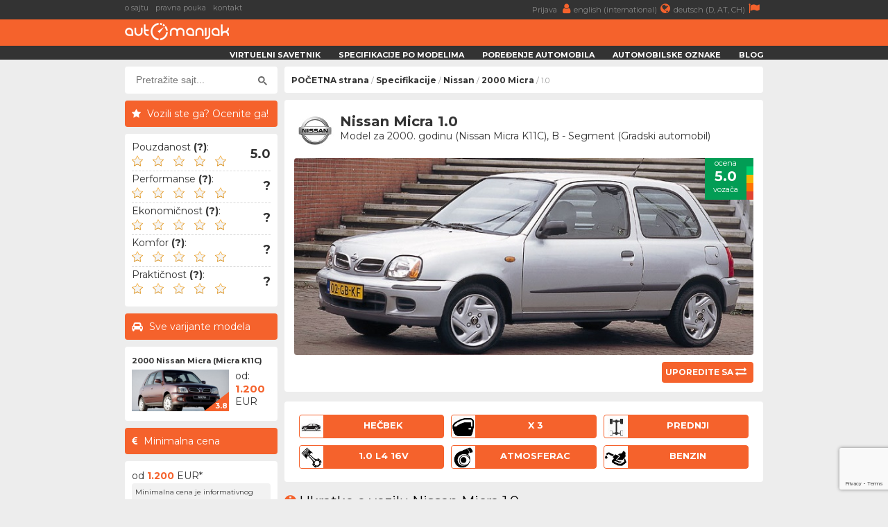

--- FILE ---
content_type: text/html; charset=UTF-8
request_url: https://www.automanijak.com/nissan/2000/8528/nissan-micra-1.0
body_size: 8619
content:
<!DOCTYPE html>
<html lang="sr">
	<head>
		<meta charset="utf-8">
		<title>
			Nissan Micra  1.0 (2000 - 2003) - AutoManijak		</title>
		<meta content="width=device-width, initial-scale=1.0" name="viewport">
		<meta content="2000 Nissan Micra ,specifikacije,informacije,dimenzije,potrošnja,ubrzanje,maksimalna brzina,zapremina rezervoara,pouzdanost,kvarovi,iskustva,bezbednost,crash test" name="keywords">
		<meta content="2000 Nissan Micra  1.0 - Informacije, specifikacije i iskustva vozača" name="description">
		<meta http-equiv="Cache-Control" content="no-cache, max-age=0, must-revalidate, no-store">
		<meta property="og:site_name" content="AutoManijak"/>
		<meta property="og:image" content="/resources/images/variant/1261/micra_2.jpg" />
		<meta property="og:image:width" content="700"/>
		<meta property="og:image:height" content="300"/>
		<meta property="og:description" content="2000 Nissan Micra  1.0 - Informacije, specifikacije i iskustva vozača" />
		<meta property="og:title" content="Nissan Micra  1.0 (2000 - 2003)" />
		<link rel="image_src" type="image/jpeg" href="/resources/images/variant/1261/micra_2.jpg" />
		<link rel="shortcut icon" href="/resources/images/gui/favicon.png" type="image/x-icon">
		<link rel="icon" href="/resources/images/gui/favicon.png" type="image/x-icon">
			<script type="text/javascript" src="/resources/js/jquery-1.8.3.js"></script>
	<script type="text/javascript" src="/resources/js/jquery-ui.js"></script>
	<script type="text/javascript" src="/resources/js/scripts.js?version=v2.2.1"></script>
	<script type="text/javascript" src="/resources/js/jquery.chosen.min.js"></script>
	<script src="https://apis.google.com/js/platform.js" async defer></script>
	<script async src="https://securepubads.g.doubleclick.net/tag/js/gpt.js"></script>
		<!--
	<script async src="//pagead2.googlesyndication.com/pagead/js/adsbygoogle.js"></script>
	<script type="text/javascript" src="/resources/js/adsense.js"></script>
	-->
	<script async defer crossorigin="anonymous" src="https://connect.facebook.net/en_GB/sdk.js#xfbml=1&version=v4.0"></script>
	
						
	<link rel="stylesheet" href="/resources/css/styles.css?version=v2.3.8" type="text/css" media="screen" charset="utf-8" />
	<link rel="stylesheet" href="/resources/css/chosen.css" type="text/css" media="screen" charset="utf-8" />
	<link rel="stylesheet" href="/resources/css/font-awesome.min.css" >
	<link rel="stylesheet" href="https://fonts.googleapis.com/css?family=Open+Sans:300,300i,400,400i,700,700i|Raleway:300,400,500,700,800|Montserrat:300,400,700">

	
		<link rel="icon" href="/resources/images/gui/favicon.png" >
		<link rel="shortcut icon" href="/resources/images/gui/favicon.png" type="image/x-icon">
		<link rel="apple-touch-icon" href="images/gui/apple-touch-icon.png">

		
<!-- Google tag (gtag.js) -->
<script async src="https://www.googletagmanager.com/gtag/js?id=G-14ZJZ841PC"></script>
<script>
  window.dataLayer = window.dataLayer || [];
  function gtag(){dataLayer.push(arguments);}
  gtag('js', new Date());

  gtag('config', 'G-14ZJZ841PC');
</script>
	</head>

	<body root-url="" class="">

		<script>

		  (function(w,d,u,h,s){
		    h=d.getElementsByTagName('head')[0];
		    s=d.createElement('script');
		    s.async=1;
		    s.src=u+'/sdk.js';
		    h.appendChild(s);
		  })(window,document,'https://aff.carvertical.com');

			
			  (function(i,s,o,g,r,a,m){i['GoogleAnalyticsObject']=r;i[r]=i[r]||function(){
			  (i[r].q=i[r].q||[]).push(arguments)},i[r].l=1*new Date();a=s.createElement(o),
			  m=s.getElementsByTagName(o)[0];a.async=1;a.src=g;m.parentNode.insertBefore(a,m)
			  })(window,document,'script','//www.google-analytics.com/analytics.js','ga');
			
			  ga('create', 'UA-75322623-1', 'auto');
	  		  ga('send', 'pageview');

	  		
	  		  /**
				* Function that tracks a click on an outbound link in Analytics.
				* This function takes a valid URL string as an argument, and uses that URL string
				* as the event label. Setting the transport method to 'beacon' lets the hit be sent
				* using 'navigator.sendBeacon' in browser that support it.
				*/
				var trackOutboundLink = function(url) {
				   ga('send', 'event', 'outbound', 'click', url, {
				     'transport': 'beacon',
				     'hitCallback': function() {
				     	window.open(url, '_blank');
				     }
				   });
				}

			
		
		</script>

		<div class="menu-wrap">
			<div class="topnav" id="myTopnav">
				<div class="top-bar">
					<div class="top-bar-wrap">
						<div class="top-bar-left">
							<a href="/o-sajtu" title="o sajtu">o sajtu</a>
							<a href="/pravna-pouka" title="pravna pouka">pravna pouka</a>
							<a href="/kontakt" title="kontakt">kontakt</a>
							<span style="color: #fff; font-weight: bold;"></span>
						</div>
						<div class="top-bar-right">
							<a href="#" title="">
								Prijava <i class="fa fa-user" aria-hidden="true"></i>
							</a>
							<a href="https://www.automaniac.org" title="">
								english (international)<i class="fa fa-globe" aria-hidden="true"></i>
							</a>
							<a href="https://www.automanie.org" title="">
								deutsch (D, AT, CH)<i class="fa fa-flag" aria-hidden="true"></i>
							</a>
						</div>
					</div>
				</div>
				<a href="#" class="icon"><i class="fa fa-bars"></i></a>
				<div class="bottom-bar">
					<div class="bottom-bar-wrap">
						<div class="bottom-bar-left">
							<div class="logo">
								<a href="/" title="">
									<img src="/resources/images/gui/logo.png" alt="" title="">
								</a>
							</div>
						</div>
						<div class="bottom-bar-right">
							<a href="/virtuelni-savetnik">Virtuelni savetnik</a>
							<a href="/marke">Specifikacije po modelima</a>
							<a href="/uporedno">Poređenje automobila</a>
							<a href="/oznake">Automobilske oznake</a>
							<a href="/blog">Blog</a>
						</div>
					</div>
				</div>
			</div>
		</div>
					<div id="main-wrapper">
				<div class="left-ad">
					<script async src="//pagead2.googlesyndication.com/pagead/js/adsbygoogle.js"></script>
<!-- branding -->
<ins class="adsbygoogle branding-ad"
     style="width:300px;height:600px"
     data-ad-client="ca-pub-2798966384669812"
     data-ad-slot="1676022217"></ins>
<script>
(adsbygoogle = window.adsbygoogle || []).push({});
</script>						<script async src="https://pagead2.googlesyndication.com/pagead/js/adsbygoogle.js"></script>
	<!-- massive-header -->
	<ins class="adsbygoogle massive-header-ad"
	     data-ad-client="ca-pub-2798966384669812"
	     data-ad-slot="9878901748"
	     data-full-width-responsive="true"></ins>
	<script>
	     (adsbygoogle = window.adsbygoogle || []).push({});
	</script>				</div>
				<div class="right-ad">
					<script async src="//pagead2.googlesyndication.com/pagead/js/adsbygoogle.js"></script>
<!-- branding -->
<ins class="adsbygoogle branding-ad"
     style="width:300px;height:600px"
     data-ad-client="ca-pub-2798966384669812"
     data-ad-slot="1676022217"></ins>
<script>
(adsbygoogle = window.adsbygoogle || []).push({});
</script>				</div>
				<div id="wrapper" class="clearfix">
			<div id="sidebar">
		<div class="sidebar-wrap">
		<div id="sidebar-dodatno" class="search-box">
	<div class="sidebar-dodatno-wrap">
		<script async src="https://cse.google.com/cse.js?cx=016645478549947938819:qgyptf9o1ni"></script>
		<script>
			window.onload = function(){
				$(".gsc-input").attr("placeholder", "Pretražite sajt...");
			}
		</script>
		<div class="gcse-search"></div>
	</div>
</div>	
	<div id="sidebar-dodatno">
		<div class="sidebar-misljenje-naslov">
			<h2>Vozili ste ga? Ocenite ga!</h2>
		</div>
		<div class="sidebar-dodatno-wrap">
			<div class="misljenje-vozaca">
				<span>Pouzdanost <strong title="- Učestalost kvarova&#13;- Ozbiljnost kvarova&#13;- Dostupnost rezervnih delova">(?)</strong>:</span>
				<div class="avg" related-field="1">
					<img src='/resources/images/gui/details/star-black-empty.png'
						 class='rating-star'
						 car-id='8528'
						 related-field='1'
						 star-no='1'/>
					 <img src='/resources/images/gui/details/star-black-empty.png'
						 class='rating-star'
						 car-id='8528'
						 related-field='1'
						 star-no='2'/>
					<img src='/resources/images/gui/details/star-black-empty.png'
						 class='rating-star'
						 car-id='8528'
						 related-field='1'
						 star-no='3'/>
					<img src='/resources/images/gui/details/star-black-empty.png'
						 class='rating-star'
						 car-id='8528'
						 related-field='1'
						 star-no='4'/>
					<img src='/resources/images/gui/details/star-black-empty.png'
						 class='rating-star'
						 car-id='8528'
						 related-field='1'
						 star-no='5'/>
					<div class="misljenje-ocena">
					5.0					</div>
				</div>
				<div id="issues" class="hidden">
					<form>
						<br/>
						Iskusili ste kvarove u vezi sa:						<br/><br/>
						<div class='selectable' issue_id='1' engine_id='1212'>
							<div class='class-description'>mehanikom / kaiševima</div>
						</div>
						<div class='selectable' issue_id='2' engine_id='1212'>
							<div class='class-description'>elektrikom / ECU</div>
						</div>
						<div class='selectable' issue_id='3' engine_id='1212'>
							<div class='class-description'>snabdevanjem gorivom</div>
						</div>
						<div class='selectable' issue_id='4' engine_id='1212'>
							<div class='class-description'>snabdevanjem vazduhom</div>
						</div>
						<div class='selectable' issue_id='5' engine_id='1212'>
							<div class='class-description'>sistemom hlađenja</div>
						</div>
						<div class='selectable' issue_id='6' engine_id='1212'>
							<div class='class-description'>kvačilom / zamajcem</div>
						</div>
						<div class='selectable' issue_id='7' engine_id='1212'>
							<div class='class-description'>izduvom / EGR / DPF</div>
						</div>
						<br/>
						<div id="report-issue" class='submit-issues' engine_id='1212'>
							<i class="fa fa-wrench" aria-hidden="true"></i>
							<span>Gotovo</span>
						</div>
					</form>
				</div>
			</div>
			<div class="misljenje-vozaca">
				<span>Performanse <strong title="- Ubrzanje&#13;- Maksimalna brzina&#13;- Dužina zaustavnog puta&#13;- Ležanje u krivni">(?)</strong>:</span>
				<div class="avg" related-field="2">
					<img src='/resources/images/gui/details/star-black-empty.png'
						 class='rating-star'
						 car-id='8528'
						 related-field='2'
						 star-no='1'/>
					 <img src='/resources/images/gui/details/star-black-empty.png'
						 class='rating-star'
						 car-id='8528'
						 related-field='2'
						 star-no='2'/>
					<img src='/resources/images/gui/details/star-black-empty.png'
						 class='rating-star'
						 car-id='8528'
						 related-field='2'
						 star-no='3'/>
					<img src='/resources/images/gui/details/star-black-empty.png'
						 class='rating-star'
						 car-id='8528'
						 related-field='2'
						 star-no='4'/>
					<img src='/resources/images/gui/details/star-black-empty.png'
						 class='rating-star'
						 car-id='8528'
						 related-field='2'
						 star-no='5'/>
					<div class="misljenje-ocena">
					?					</div>
				</div>
			</div>
			<div class="misljenje-vozaca">
				<span>Ekonomičnost <strong title="- Potrošnja goriva&#13;- Visina cene redovnog servisa&#13;- Cena rezervnih delova&#13;- Ostali troškovi vezani za ovo vozilo">(?)</strong>:</span>
				<div class="avg" related-field="3">
					<img src='/resources/images/gui/details/star-black-empty.png'
						 class='rating-star'
						 car-id='8528'
						 related-field='3'
						 star-no='1'/>
					 <img src='/resources/images/gui/details/star-black-empty.png'
						 class='rating-star'
						 car-id='8528'
						 related-field='3'
						 star-no='2'/>
					<img src='/resources/images/gui/details/star-black-empty.png'
						 class='rating-star'
						 car-id='8528'
						 related-field='3'
						 star-no='3'/>
					<img src='/resources/images/gui/details/star-black-empty.png'
						 class='rating-star'
						 car-id='8528'
						 related-field='3'
						 star-no='4'/>
					<img src='/resources/images/gui/details/star-black-empty.png'
						 class='rating-star'
						 car-id='8528'
						 related-field='3'
						 star-no='5'/>
					<div class="misljenje-ocena">
					?					</div>
				</div>
			</div>
			<div class="misljenje-vozaca">
				<span>Komfor <strong title="- Tvrdoća ogibljenja&#13;- Kvalitet sedišta&#13;- Prostor za noge i glavu&#13;- Ergonomija pozicije vozača">(?)</strong>:</span>
				<div class="avg" related-field="4">
					<img src='/resources/images/gui/details/star-black-empty.png'
						 class='rating-star'
						 car-id='8528'
						 related-field='4'
						 star-no='1'/>
					 <img src='/resources/images/gui/details/star-black-empty.png'
						 class='rating-star'
						 car-id='8528'
						 related-field='4'
						 star-no='2'/>
					<img src='/resources/images/gui/details/star-black-empty.png'
						 class='rating-star'
						 car-id='8528'
						 related-field='4'
						 star-no='3'/>
					<img src='/resources/images/gui/details/star-black-empty.png'
						 class='rating-star'
						 car-id='8528'
						 related-field='4'
						 star-no='4'/>
					<img src='/resources/images/gui/details/star-black-empty.png'
						 class='rating-star'
						 car-id='8528'
						 related-field='4'
						 star-no='5'/>
					<div class="misljenje-ocena">
					?					</div>
				</div>
			</div>
			<div class="misljenje-vozaca">
				<span>Praktičnost <strong title="- Lakoća upotrebe&#13;- Količina i kvalitet prostora za sitnice&#13;- Pristup prtljažnom prostoru&#13;- Lakoća zamene potrošnih delova">(?)</strong>:</span>
				<div class="avg" related-field="5">
					<img src='/resources/images/gui/details/star-black-empty.png'
						 class='rating-star'
						 car-id='8528'
						 related-field='5'
						 star-no='1'/>
					 <img src='/resources/images/gui/details/star-black-empty.png'
						 class='rating-star'
						 car-id='8528'
						 related-field='5'
						 star-no='2'/>
					<img src='/resources/images/gui/details/star-black-empty.png'
						 class='rating-star'
						 car-id='8528'
						 related-field='5'
						 star-no='3'/>
					<img src='/resources/images/gui/details/star-black-empty.png'
						 class='rating-star'
						 car-id='8528'
						 related-field='5'
						 star-no='4'/>
					<img src='/resources/images/gui/details/star-black-empty.png'
						 class='rating-star'
						 car-id='8528'
						 related-field='5'
						 star-no='5'/>
					<div class="misljenje-ocena">
					?					</div>
				</div>
			</div>
		</div>
	</div><div id="sidebar-dodatno">
	<div class="sidebar-sve-varijante-naslov">
		<h2>Sve varijante modela</h2>
	</div>
	<div class="sidebar-dodatno-wrap">
			
	<div class="najpop-item">
		<div class="najpop-item-name">
			<a href="/modeli/nissan/665/nissan-micra-2000" title="2000 Nissan Micra (Micra K11C)">
				2000 Nissan Micra (Micra K11C)			</a>
		</div>
		<div class="najpop-item-img">
			<a href="/modeli/nissan/665/nissan-micra-2000" title="2000 Nissan Micra (Micra K11C)">
				<img src="/resources/images/variant/1260/thumb_micra_1.jpg" 	title="Nissan Micra"
					 alt="Nissan Micra"
				 	 class="thumb-image">
			</a>
			<div class="ocena"><span>3.8</span>
			</div>
		</div>
		<div class="najpop-item-val">
			od: 			</br>
			<strong>1.200</strong>
			</br>EUR</div>
	</div>	</div>
</div><div id="sidebar-dodatno">
	<div class="sidebar-minimalna-cena-naslov">
		<h2>Minimalna cena</h2>
	</div>
	<div class="sidebar-dodatno-wrap">
		<div class="dodatno-text">
			<div>
				od				</br>
				<strong>1.200</strong>
				</br>
				EUR*
			</div>
			<span>Minimalna cena je informativnog karaktera i ažurira se korišćenjem informacija sa vodećih internet auto oglasa. Cene dobrih primeraka su obično oko 20% više.</span> 
		</div>
	</div>
</div>	
	<div id="sidebar-dodatno">
		<div class="sidebar-okvirna-cena-naslov">
			<h2>Okvirna cena registracije</h2>
		</div>
		<div class="sidebar-dodatno-wrap">
			<div class="dodatno-text">
				Srbija (2025)*:
				<div>
					od</br>
					<strong>102</strong></br>
					do <strong>126</strong></br>
					EUR**
				</div>
				<span>
					*Cena tehničkog pregleda nije uračunata.</br>
                	<p>**Na ukupnu cenu registracije utiče godište konkretnog vozila, premijski stepen osiguranja vozača i visina opštinske komunalne takse.</p>
                </span> 
			</div>
		</div>
	</div>		</div>
		<div class="side-ad">
	<script async src="//pagead2.googlesyndication.com/pagead/js/adsbygoogle.js"></script>
	<ins class="adsbygoogle side-ad-vertical"
	     style="width:160px;height:600px"
	     data-ad-client="ca-pub-2798966384669812"
	     data-ad-slot="9565981886"></ins>
	<script>
	     (adsbygoogle = window.adsbygoogle || []).push({});
	</script>

	<ins class="adsbygoogle side-ad-horizontal"
	     data-ad-client="ca-pub-2798966384669812"
	     data-ad-slot="8347642282"
	     data-full-width-responsive="true"></ins>
	<script>
	     (adsbygoogle = window.adsbygoogle || []).push({});
	</script>
</div>
	</div>
	<div id="page-wrap">
<div id="breadcrumb-wrap">
	<div class="breadcrumb-nav"><a href='/'>POČETNA strana</a> / <a href='/marke'>Specifikacije</a> / <a href='/marke/nissan'>Nissan</a> / <a href='/modeli/nissan/665/nissan-micra-2000'>2000 Micra</a> /  1.0</div>
	<div id="sidebar-dodatno" class="search-box">
	<div class="sidebar-dodatno-wrap">
		<script async src="https://cse.google.com/cse.js?cx=016645478549947938819:qgyptf9o1ni"></script>
		<script>
			window.onload = function(){
				$(".gsc-input").attr("placeholder", "Pretražite sajt...");
			}
		</script>
		<div class="gcse-search"></div>
	</div>
</div></div>
	<div id="predlog-auto">
		<div class="box-wrap">
			<div class="predlog-auto-logo">
				<a href="/marke/nissan">
					<img src="/resources/images/make/nissan.jpg" title="Nissan" />
				</a>
			</div>
			<div class="predlog-auto-naslov">
				Nissan Micra  1.0				<div class="predlog-auto-stats">
					Model za 2000. godinu (Nissan Micra K11C), B - Segment (Gradski automobil)				</div>
			</div>
			<div class="predlog-auto-slika">
				<div class="auto-score-wrap">
										<div class="score-left">
						<div class="score5b">
							<p>ocena</p>
							<span>5.0</span>
							<p>vozača</p>
						</div>
					</div>
					<div class="score-right clearfix">
						<div class="score5a"></div>
						<div class="score4a"></div>
						<div class="score3a"></div>
						<div class="score2a"></div>
						<div class="score1a"></div>
					</div>
				</div>
				<img src="/resources/images/variant/1261/micra_2.jpg" />
								<div class="predlog-auto-uporedi clearfix">
					<a href='/uporedno/8528/0/nissan-micra-1.0-VS-'>
						<span>Uporedite sa</span>
						<i class="fa fa-exchange" aria-hidden="true"></i>
					</a>
				</div>
			</div>
		</div>
		<div class="box-wrap">
			<div class="predlog-auto-box-wrap">
				<div class="predlog-auto-detalj" title="Oblik karoserije">
					<div class="predlog-auto-detalj-slika">
						<img src="/resources/images/gui/details/body_1.jpg"
							 alt="hečbek" />
					</div>
					<span>hečbek</span>
				</div>
				<div class="predlog-auto-detalj" title="Broj vrata">
					<div class="predlog-auto-detalj-slika">
						<img src="/resources/images/gui/details/door.jpg"
							 alt="x 3" />
					</div>
					<span>x 3</span>
				</div>
				<div class="predlog-auto-detalj" title="Pogonski točkovi">
										<div class="predlog-auto-detalj-slika">
						<img src="/resources/images/gui/details/drive_1.jpg"
							 alt="Prednji" />
					</div>
					<span>
					Prednji					</span>
				</div>
				<div class="predlog-auto-detalj" title="Konfiguracija motora">
					<div class="predlog-auto-detalj-slika">
						<img src="/resources/images/gui/details/configuration.jpg" alt="" />
					</div>
					<span>
						1.0 L4 16v					</span>
				</div>
									<div class="predlog-auto-detalj" title="Snabdevanje vazduhom">
						<div class="predlog-auto-detalj-slika">
							<img src="/resources/images/gui/details/turbo.jpg"
								 alt="Atmosferac" />
						</div>
						<span>Atmosferac</span>
					</div>
								<div class="predlog-auto-detalj" title="Pogonsko gorivo">
					<div class="predlog-auto-detalj-slika">
						<img src="/resources/images/gui/details/fuel.jpg"
							 alt="Benzin">
					</div>
					<span>Benzin</span>
				</div>
			</div>
		</div>
<div>
	<h2><i class="fa fa-info-circle" aria-hidden="true"></i>Ukratko o vozilu Nissan Micra  1.0</h2>
</div>
<div class="box-wrap">
	<p>
		Japanski automobil iz 2000. godine koji pokreće 4 - cilindrični atmosferac benzin agregat, proizvod fabrike Nissan. Radi se o motoru zapremine 1.0 litra uz prednji pogon i ručni menjač sa 5  ili cvt menjač  sa &#x221e; brzina. U pitanju je gradski automobil sa maksimalnom brzinom od 150km/h, ubrzanjem od 0-100 za 15.5s i prosečnom potrošnjom od oko 6.0 litara na 100 pređenih kilometara.
	</p>
</div>		<div>
			<h2><i class="fa fa-database" aria-hidden="true"></i>Podaci</h2>
		</div>
		<div class="podaci-box-wrap">
<div class="podaci-box-left-wrap">
	<div class="podaci-naslov">
	Podaci o motoru	(<a href="/motori/nissan/1212/nissan-998cc-benzin-1.0-cg10de-16v-60ks" class="orange">
		 problemi & kvarovi 	</a>)
		</div>
	<div class="podaci-box-a">
		<a href="/marke/nissan">
			<img src="/resources/images/make/nissan.jpg"
				 title="Nissan" />
		</a>
	</div>
	<div class="podaci-box-b">
		Nissan		<p>
							<a href="/motori/nissan/1212/nissan-998cc-benzin-1.0-cg10de-16v-60ks" class="orange">1.0 CG10DE</a>
					</p>
	</div>
	<div class="podaci-box-c">
			</div>
			<div class="data">
			<div class="d1">radna zapremina:</div>
			<div class="d2"><strong>998</strong></div>
			<div class="d3">cm3</div>
		</div>
		<div class="data">
			<div class="d1">konfiguracija:</div>
			<div class="d2"><strong>4  - Linijski</strong></div>
			<div class="d3">&nbsp;</div>
		</div>
		<div class="data">
			<div class="d1">broj ventila:</div>
			<div class="d2"><strong>16, 4 po cilindru</strong></div>
			<div class="d3">&nbsp;</div>
		</div>
		<div class="data">
			<div class="d1">dotok vazduha:</div>
			<div class="d2"><strong>Atmosferac</strong></div>
		<div class="d3">&nbsp;</div>
	</div>
		<div class="data">
		<div class="d1">vrsta goriva:</div>
		<div class="d2"><strong>Benzin</strong></div>
		<div class="d3">&nbsp;</div>
	</div>
	<div class="data">
		<div class="d1">snaga:</div>
		<div class="d2"><strong>60</strong></div>
		<div class="d3">ks</div>
	</div>
	<div class="data">
		<div class="d1">obrtni moment:</div>
		<div class="d2"><strong>80</strong>
		</div>
		<div class="d3">Nm</div>
	</div>
</div><div class="podaci-box-right-wrap">
	<div class="podaci-naslov">Podaci o vozilu - Nissan Micra</div>
	<div class="podaci-box-a pola">
		<div class="podaci-euro-ncap">
			<img src="/resources/images/gui/details/euroncap.png">
		</div>
	</div>
	<div class="podaci-box-b pola">
		<div class="preporuceni-stars">
			<div class="stars2"></div>
			<div class="preporuceni-euro-ncap strong">
				~30% zaštite			</div>
		</div>
	</div>
	<div class="data">
		<div class="d1">proizvodnja:</div>
		<div class="d2"><strong>2000. - 2003.</strong></div>
		<div class="d3">godine</div>
	</div>
	<div class="data">
		<div class="d1">karoserija:</div>
		<div class="d2"><strong>hečbek</strong></div>
		<div class="d3">3 vrata</div>
	</div>
	<div class="data">
		<div class="d1">dužina:</div>
		<div class="d2"><strong>3746</strong></div>
		<div class="d3">mm</div>
	</div>
	<div class="data">
		<div class="d1">širina:</div>
		<div class="d2"><strong>1595</strong></div>
		<div class="d3">mm</div>
	</div>
	<div class="data">
		<div class="d1">visina:</div>
		<div class="d2"><strong>1440</strong>
		</div>
		<div class="d3">mm</div>
	</div>
	<div class="data">
		<div class="d1">prtljažnik:</div>
		<div class="d2"><strong>206 - 960</strong>
		</div>
		<div class="d3">l</div>
	</div>
			<div class="data">
			<div class="d1">rezervoar:</div>
			<div class="d2"><strong>42</strong>
			</div>
			<div class="d3">l</div>
		</div>
	</div>		</div>

<div>
	<h2><i class="fa fa-search" aria-hidden="true"></i>Proverite istoriju automobila pre kupovine</h2>
</div>
<div class="box-wrap" style="height: 250px;">
	<div
	  data-cvaff
	  data-locale="sr"
	  data-a="automanijak"
	  data-b="f323558f"
	  data-voucher="automanijak"
	  data-variant="variant-1"
	  data-body-type="car"
	  data-integration-type="banner"
	  style="width: 100%; height: 100%">
	</div>
</div>
		<div>
			<h2><i class="fa fa-signal" aria-hidden="true"></i>Performanse</h2>
		</div>
		<div class="podaci-box-wrap">
<div class="podaci-box-left-wrap">
			<div class="podaci-naslov">Performanse ručnog menjača</div>
		<div class="podaci-box-a">
			<div class="energy-left ">
				<div class="energyAb"></div>
				<div class="energyBb"></div>
				<div class="energyCb"></div>
				<div class="energyDb"></div>
				<div class="energyEb"></div>
				<div class="energyFb"></div>
				<div class="energyGb"></div>
			</div>
			<div class="energy-right">
				<div class="energyDa">
					<p>emisiona</p>
					<span>D</span>
					<p>kategorija</p>
				</div>
			</div>
		</div>
		<div class="podaci-box-b">
			ručni menjač			<p>5 brzina</p>
		</div>
		<div class="podaci-box-c">
			<div class="podaci-prosek">
				<p>
				prosek				</p>
				<span>
				6.0				</span>
				<p>
				l/100km				</p>
			</div>
		</div>
		<div class="data">
			<div class="d1">težina vozila:</div>
			<div class="d2"><strong>810</strong></div>
			<div class="d3">kg</div>
		</div>
		<div class="data">
			<div class="d1">ubrz. 0-100 km/h:</div>
			<div class="d2"><strong>15.5</strong></div>
			<div class="d3">s</div>
		</div>
		<div class="data">
			<div class="d1">maks. brzina:</div>
			<div class="d2"><strong>150</strong></div>
			<div class="d3">km/h</div>
		</div>
					<div class="data">
				<div class="d1">potrošnja (grad):</div>
				<div class="d2"><strong>7.4</strong></div>
				<div class="d3">l/100km</div>
			</div>
			<div class="data">
				<div class="d1">potrošnja (put):</div>
				<div class="d2"><strong>5.2</strong></div>
				<div class="d3">l/100km</div>
			</div>
			<div class="data">
				<div class="d1">potrošnja (pros.):</div>
				<div class="d2"><strong>6.0</strong></div>
				<div class="d3">l/100km</div>
			</div>
			<div class="data">
				<div class="d1">emisija CO2:</div>
				<div class="d2"><strong>149</strong></div>
				<div class="d3">g/km</div>
			</div>
		</div>
<div class="podaci-box-right-wrap">
			<div class="podaci-naslov">Performanse automatskog menjača</div>
		<div class="podaci-box-a">
			<div class="energy-left ">
				<div class="energyAb"></div>
				<div class="energyBb"></div>
				<div class="energyCb"></div>
				<div class="energyDb"></div>
				<div class="energyEb"></div>
				<div class="energyFb"></div>
				<div class="energyGb"></div>
			</div>
			<div class="energy-right">
				<div class="energyDa">
					<p>emisiona</p>
					<span>D</span>
					<p>kategorija</p>
				</div>
			</div>
		</div>
		<div class="podaci-box-b">
			cvt menjač			<p>? brzina</p>
		</div>
		<div class="podaci-box-c">
			<div class="podaci-prosek">
				<p>
				prosek				</p>
				<span>
				6.1				</span>
				<p>
				l/100km				</p>
			</div>
		</div>
		<div class="data">
			<div class="d1">težina vozila:</div>
			<div class="d2"><strong>825</strong></div>
			<div class="d3">kg</div>
		</div>
		<div class="data">
			<div class="d1">ubrz. 0-100 km/h:</div>
			<div class="d2"><strong>18.0</strong></div>
			<div class="d3">s</div>
		</div>
		<div class="data">
			<div class="d1">maks. brzina:</div>
			<div class="d2"><strong>147</strong></div>
			<div class="d3">km/h</div>
		</div>
					<div class="data">
				<div class="d1">potrošnja (grad):</div>
				<div class="d2"><strong>8.0</strong></div>
				<div class="d3">l/100km</div>
			</div>
			<div class="data">
				<div class="d1">potrošnja (put):</div>
				<div class="d2"><strong>5.0</strong></div>
				<div class="d3">l/100km</div>
			</div>
			<div class="data">
				<div class="d1">potrošnja (pros.):</div>
				<div class="d2"><strong>6.1</strong></div>
				<div class="d3">l/100km</div>
			</div>
			<div class="data">
				<div class="d1">emisija CO2:</div>
				<div class="d2"><strong>149</strong></div>
				<div class="d3">g/km</div>
			</div>
		</div>
		</div>
	</div>
<div>
	<h2><i class="fa fa-sort" aria-hidden="true"></i>Prednosti i nedostaci u odnosu na direktnu konkurenciju</h2>
</div>
<div class="box-wrap">
	
	<div class="prednosti-nedostaci">
		<div class="bad">
			bezbednost		</div>
	</div>

			<div class="prednosti-nedostaci">
			<div class="good">
				pouzdanost			</div>
		</div>
	
			<div class="prednosti-nedostaci">
			<div class="good">
				udobnost			</div>
		</div>
	
			<div class="prednosti-nedostaci">
			<div class="bad">
				praktičnost			</div>
		</div>
	
			<div class="prednosti-nedostaci">
			<div class="bad">
				performanse			</div>
		</div>
	
			<div class="prednosti-nedostaci">
			<div class="good">
				potrošnja			</div>
		</div>
	
			<div class="prednosti-nedostaci">
			<div class="bad">
				prtljažnik			</div>
		</div>
	
	
	
	
	
	
	
	
</div><div>
	<h2>
		<i class="fa fa-shield" aria-hidden="true"></i>
		Bezbednost modela Nissan Micra	</h2>
</div>
<div class="box-wrap">
	<div class="euro-ncap-youtube">
		<div class="ncap-img">
			<img src="/resources/images/gui/details/euroncap.png">
		</div>
		<div class="stars">
			<div class="stars2"></div>
		</div>
		<div class="euro-ncap strong">
			EuroNCAP:
			~30% zaštite putnika			
		</div>
					<iframe width="100%"
					height="360"
					src="https://www.youtube.com/embed/caagd8d5pio?rel=0"
					frameborder="0"
					allow="accelerometer; autoplay; encrypted-media; gyroscope; picture-in-picture"
					allowfullscreen>
			</iframe>
			</div>
</div><div>
	<h2>
		<i class="fa fa-shopping-cart" aria-hidden="true"></i>
		Nissan Micra u oglasima
	</h2>
</div>
<div class="box-wrap">
	<div id="cars-for-sale" car_id="8528" model_id="">
		<img src="/resources/images/gui/loader.gif" style="margin: 10px;" />
	</div>
</div>
	<div>
		<h2><i class="fa fa-exchange" aria-hidden="true"></i>Neki od automobila koji bi Vas takođe mogli zanimati...</h2>
	</div>
<div class="box-wrap">
	<div class="preporuka-auto">
		<div class="preporuka-left">
			<div class="preporuka-slika">
				<a href="/uporedno/8528/5145/nissan-micra-1.0-VS-fiat-palio-1.2" title="Uporedite izabrana vozila">
					<img src="/resources/images/variant/670/thumb_palio_2.jpg" class="thumb-image">
				</a>
				<div class="preporuka-uporedi">
					<a href="/uporedno/8528/5145/nissan-micra-1.0-VS-fiat-palio-1.2" title="Uporedite izabrana vozila"><i class="fa fa-exchange" aria-hidden="true"></i></a>
				</div>
			</div>
		</div>
		<div class="preporuka-right">
			<div class="preporuka-naslov">
				<a href="/fiat/1996/5145/fiat-palio-1.2" class="orange">FIAT Palio  1.2</a>
			</div>
			<div class="preporuka-proizvodnja">
				proizvodnja od 1996. do 2001. godine			</div>
			<div class="preporuceni-stars">
				<div class="stars"></div>
			</div>
			<div class="preporuceni-euro-ncap">
				EuroNCAP:
				nije testirano			</div>
		</div>
		<div class="preporuka-data-wrap">
			<div class="preporuka-data">
				<p>ubrzanje</p>
				<p>
					<strong>
						<div class="data-bad">
						6%						</div>
					</strong>
				</p>
				<p>lošije</p>
			</div>
			<div class="preporuka-data">
				<p>potrošnja</p>
				<p>
					<strong>
						<div class="data-bad">
						13%						</div>
					</strong>
				</p>
				<p>veća</p>
			</div>
			<div class="preporuka-data">
				<p>snaga</p>
				<p>
					<strong>
						<div class="data-good">
						=						</div>
					</strong>
				</p>
				<p>jednaka</p>
			</div>
			<div class="preporuka-data">
				<p>dužina</p>
				<p>
					<strong>
						<div class="data-good">
						=						</div>
					</strong>
				</p>
				<p>jednaka</p>
			</div>
			<div class="preporuka-data">
				<p>težina</p>
				<p>
					<strong>
						<div class="data-bad">
						21%						</div>
					</strong>
				</p>
				<p>veća</p>
			</div>
							<div class="preporuka-data">
					<p>rezervoar</p>
					<p>
						<strong>
							<div class="data-good">
							13%							</div>
						</strong>
					</p>
					<p>veći</p>
				</div>
						<div class="preporuka-data">
				<p>prtljažnik</p>
				<p>
					<strong>
						<div class="data-good">
						29%						</div>
					</strong>
				</p>
				<p>veći</p>
			</div>
						<div class="preporuka-data">
				<p>registracija</p>
				<p>
					<strong>
						<div class="data-bad">
						3%						</div>
					</strong>
				</p>
				<p>skuplja</p>
			</div>	
						<div class="preporuka-data">
				<p>cena</p>
				<p>
					<strong>
						<div class="data-good">
						118%						</div>
					</strong>
				</p>
				<p>niža</p>
			</div>
		</div>
	</div>
</div><div class="box-wrap">
	<div class="preporuka-auto">
		<div class="preporuka-left">
			<div class="preporuka-slika">
				<a href="/uporedno/8528/8407/nissan-micra-1.0-VS-mitsubishi-colt-1.3" title="Uporedite izabrana vozila">
					<img src="/resources/images/variant/1226/thumb_colt_1.jpg" class="thumb-image">
				</a>
				<div class="preporuka-uporedi">
					<a href="/uporedno/8528/8407/nissan-micra-1.0-VS-mitsubishi-colt-1.3" title="Uporedite izabrana vozila"><i class="fa fa-exchange" aria-hidden="true"></i></a>
				</div>
			</div>
		</div>
		<div class="preporuka-right">
			<div class="preporuka-naslov">
				<a href="/mitsubishi/1995/8407/mitsubishi-colt-1.3" class="orange">Mitsubishi Colt  1.3</a>
			</div>
			<div class="preporuka-proizvodnja">
				proizvodnja od 1995. do 2002. godine			</div>
			<div class="preporuceni-stars">
				<div class="stars"></div>
			</div>
			<div class="preporuceni-euro-ncap">
				EuroNCAP:
				nije testirano			</div>
		</div>
		<div class="preporuka-data-wrap">
			<div class="preporuka-data">
				<p>ubrzanje</p>
				<p>
					<strong>
						<div class="data-good">
						24%						</div>
					</strong>
				</p>
				<p>bolje</p>
			</div>
			<div class="preporuka-data">
				<p>potrošnja</p>
				<p>
					<strong>
						<div class="data-bad">
						13%						</div>
					</strong>
				</p>
				<p>veća</p>
			</div>
			<div class="preporuka-data">
				<p>snaga</p>
				<p>
					<strong>
						<div class="data-good">
						20%						</div>
					</strong>
				</p>
				<p>veća</p>
			</div>
			<div class="preporuka-data">
				<p>dužina</p>
				<p>
					<strong>
						<div class="data-good">
						3%						</div>
					</strong>
				</p>
				<p>veća</p>
			</div>
			<div class="preporuka-data">
				<p>težina</p>
				<p>
					<strong>
						<div class="data-bad">
						12%						</div>
					</strong>
				</p>
				<p>veća</p>
			</div>
							<div class="preporuka-data">
					<p>rezervoar</p>
					<p>
						<strong>
							<div class="data-good">
							16%							</div>
						</strong>
					</p>
					<p>veći</p>
				</div>
						<div class="preporuka-data">
				<p>prtljažnik</p>
				<p>
					<strong>
						<div class="data-good">
						14%						</div>
					</strong>
				</p>
				<p>veći</p>
			</div>
						<div class="preporuka-data">
				<p>registracija</p>
				<p>
					<strong>
						<div class="data-bad">
						13%						</div>
					</strong>
				</p>
				<p>skuplja</p>
			</div>	
						<div class="preporuka-data">
				<p>cena</p>
				<p>
					<strong>
						<div class="data-good">
						26%						</div>
					</strong>
				</p>
				<p>niža</p>
			</div>
		</div>
	</div>
</div><div class="box-wrap">
	<div class="preporuka-auto">
		<div class="preporuka-left">
			<div class="preporuka-slika">
				<a href="/uporedno/8528/5505/nissan-micra-1.0-VS-ford-fiesta-1.3i-16v" title="Uporedite izabrana vozila">
					<img src="/resources/images/variant/729/thumb_fiesta_2.jpg" class="thumb-image">
				</a>
				<div class="preporuka-uporedi">
					<a href="/uporedno/8528/5505/nissan-micra-1.0-VS-ford-fiesta-1.3i-16v" title="Uporedite izabrana vozila"><i class="fa fa-exchange" aria-hidden="true"></i></a>
				</div>
			</div>
		</div>
		<div class="preporuka-right">
			<div class="preporuka-naslov">
				<a href="/ford/1999/5505/ford-fiesta-1.3i-16v" class="orange">Ford Fiesta  1.3i 16V</a>
			</div>
			<div class="preporuka-proizvodnja">
				proizvodnja od 1999. do 2002. godine			</div>
			<div class="preporuceni-stars">
				<div class="stars3"></div>
			</div>
			<div class="preporuceni-euro-ncap">
				EuroNCAP:
				~50% zaštite			</div>
		</div>
		<div class="preporuka-data-wrap">
			<div class="preporuka-data">
				<p>ubrzanje</p>
				<p>
					<strong>
						<div class="data-good">
						18%						</div>
					</strong>
				</p>
				<p>bolje</p>
			</div>
			<div class="preporuka-data">
				<p>potrošnja</p>
				<p>
					<strong>
						<div class="data-bad">
						13%						</div>
					</strong>
				</p>
				<p>veća</p>
			</div>
			<div class="preporuka-data">
				<p>snaga</p>
				<p>
					<strong>
						<div class="data-good">
						20%						</div>
					</strong>
				</p>
				<p>veća</p>
			</div>
			<div class="preporuka-data">
				<p>dužina</p>
				<p>
					<strong>
						<div class="data-good">
						2%						</div>
					</strong>
				</p>
				<p>veća</p>
			</div>
			<div class="preporuka-data">
				<p>težina</p>
				<p>
					<strong>
						<div class="data-bad">
						11%						</div>
					</strong>
				</p>
				<p>veća</p>
			</div>
							<div class="preporuka-data">
					<p>rezervoar</p>
					<p>
						<strong>
							<div class="data-bad">
							5%							</div>
						</strong>
					</p>
					<p>manji</p>
				</div>
						<div class="preporuka-data">
				<p>prtljažnik</p>
				<p>
					<strong>
						<div class="data-good">
						18%						</div>
					</strong>
				</p>
				<p>veći</p>
			</div>
						<div class="preporuka-data">
				<p>registracija</p>
				<p>
					<strong>
						<div class="data-bad">
						13%						</div>
					</strong>
				</p>
				<p>skuplja</p>
			</div>	
						<div class="preporuka-data">
				<p>cena</p>
				<p>
					<strong>
						<div class="data-good">
						167%						</div>
					</strong>
				</p>
				<p>niža</p>
			</div>
		</div>
	</div>
</div><div class="box-wrap">
	<div class="preporuka-auto">
		<div class="preporuka-left">
			<div class="preporuka-slika">
				<a href="/uporedno/8528/9505/nissan-micra-1.0-VS-renault-clio-1.2" title="Uporedite izabrana vozila">
					<img src="/resources/images/variant/1405/thumb_clio_1.jpg" class="thumb-image">
				</a>
				<div class="preporuka-uporedi">
					<a href="/uporedno/8528/9505/nissan-micra-1.0-VS-renault-clio-1.2" title="Uporedite izabrana vozila"><i class="fa fa-exchange" aria-hidden="true"></i></a>
				</div>
			</div>
		</div>
		<div class="preporuka-right">
			<div class="preporuka-naslov">
				<a href="/renault/1998/9505/renault-clio-1.2" class="orange">Renault Clio  1.2</a>
			</div>
			<div class="preporuka-proizvodnja">
				proizvodnja od 1998. do 2001. godine			</div>
			<div class="preporuceni-stars">
				<div class="stars4"></div>
			</div>
			<div class="preporuceni-euro-ncap">
				EuroNCAP:
				~70% zaštite			</div>
		</div>
		<div class="preporuka-data-wrap">
			<div class="preporuka-data">
				<p>ubrzanje</p>
				<p>
					<strong>
						<div class="data-good">
						3%						</div>
					</strong>
				</p>
				<p>bolje</p>
			</div>
			<div class="preporuka-data">
				<p>potrošnja</p>
				<p>
					<strong>
						<div class="data-bad">
						3%						</div>
					</strong>
				</p>
				<p>veća</p>
			</div>
			<div class="preporuka-data">
				<p>snaga</p>
				<p>
					<strong>
						<div class="data-good">
						=						</div>
					</strong>
				</p>
				<p>jednaka</p>
			</div>
			<div class="preporuka-data">
				<p>dužina</p>
				<p>
					<strong>
						<div class="data-good">
						1%						</div>
					</strong>
				</p>
				<p>veća</p>
			</div>
			<div class="preporuka-data">
				<p>težina</p>
				<p>
					<strong>
						<div class="data-bad">
						5%						</div>
					</strong>
				</p>
				<p>veća</p>
			</div>
							<div class="preporuka-data">
					<p>rezervoar</p>
					<p>
						<strong>
							<div class="data-good">
							16%							</div>
						</strong>
					</p>
					<p>veći</p>
				</div>
						<div class="preporuka-data">
				<p>prtljažnik</p>
				<p>
					<strong>
						<div class="data-good">
						19%						</div>
					</strong>
				</p>
				<p>veći</p>
			</div>
						<div class="preporuka-data">
				<p>registracija</p>
				<p>
					<strong>
						<div class="data-good">
						=						</div>
					</strong>
				</p>
				<p>jednaka</p>
			</div>	
						<div class="preporuka-data">
				<p>cena</p>
				<p>
					<strong>
						<div class="data-good">
						140%						</div>
					</strong>
				</p>
				<p>niža</p>
			</div>
		</div>
	</div>
</div><div class="box-wrap">
	<div class="preporuka-auto">
		<div class="preporuka-left">
			<div class="preporuka-slika">
				<a href="/uporedno/8528/11272/nissan-micra-1.0-VS-rover-25-1.4" title="Uporedite izabrana vozila">
					<img src="/resources/images/variant/1655/thumb_25_2.jpg" class="thumb-image">
				</a>
				<div class="preporuka-uporedi">
					<a href="/uporedno/8528/11272/nissan-micra-1.0-VS-rover-25-1.4" title="Uporedite izabrana vozila"><i class="fa fa-exchange" aria-hidden="true"></i></a>
				</div>
			</div>
		</div>
		<div class="preporuka-right">
			<div class="preporuka-naslov">
				<a href="/rover/1999/11272/rover-25-1.4" class="orange">Rover 25  1.4</a>
			</div>
			<div class="preporuka-proizvodnja">
				proizvodnja od 1999. do 2004. godine			</div>
			<div class="preporuceni-stars">
				<div class="stars3"></div>
			</div>
			<div class="preporuceni-euro-ncap">
				EuroNCAP:
				~50% zaštite			</div>
		</div>
		<div class="preporuka-data-wrap">
			<div class="preporuka-data">
				<p>ubrzanje</p>
				<p>
					<strong>
						<div class="data-good">
						20%						</div>
					</strong>
				</p>
				<p>bolje</p>
			</div>
			<div class="preporuka-data">
				<p>potrošnja</p>
				<p>
					<strong>
						<div class="data-bad">
						9%						</div>
					</strong>
				</p>
				<p>veća</p>
			</div>
			<div class="preporuka-data">
				<p>snaga</p>
				<p>
					<strong>
						<div class="data-good">
						29%						</div>
					</strong>
				</p>
				<p>veća</p>
			</div>
			<div class="preporuka-data">
				<p>dužina</p>
				<p>
					<strong>
						<div class="data-good">
						6%						</div>
					</strong>
				</p>
				<p>veća</p>
			</div>
			<div class="preporuka-data">
				<p>težina</p>
				<p>
					<strong>
						<div class="data-bad">
						19%						</div>
					</strong>
				</p>
				<p>veća</p>
			</div>
							<div class="preporuka-data">
					<p>rezervoar</p>
					<p>
						<strong>
							<div class="data-good">
							16%							</div>
						</strong>
					</p>
					<p>veći</p>
				</div>
						<div class="preporuka-data">
				<p>prtljažnik</p>
				<p>
					<strong>
						<div class="data-good">
						32%						</div>
					</strong>
				</p>
				<p>veći</p>
			</div>
						<div class="preporuka-data">
				<p>registracija</p>
				<p>
					<strong>
						<div class="data-bad">
						25%						</div>
					</strong>
				</p>
				<p>skuplja</p>
			</div>	
						<div class="preporuka-data">
				<p>cena</p>
				<p>
					<strong>
						<div class="data-good">
						100%						</div>
					</strong>
				</p>
				<p>niža</p>
			</div>
		</div>
	</div>
</div>
<div id="blog-strana">
	<div>
		<h2><i class="fa fa-user" aria-hidden="true"></i>Komentari posetilaca</h2>
	</div>
	<div id="komentar" class="box-wrap">
		<script src="https://www.google.com/recaptcha/api.js"></script>
		<form id="comments-form" action="/site/comments/logic.php" >
			<input type="hidden" name="topic" value="car" />
			<input type="hidden" name="topic_id" value="8528" />
			<input type="hidden" name="token" id="token" />
			<input type="text" name="nickname" id="nickname" placeholder="*Vaše ime ili nadimak..." class="mandatory" />
			<textarea name="body" id="body" placeholder="*Tekst Vašeg komentara..." class="mandatory"></textarea>
			<br/>
			<br/>
			<b>NAPOMENA:</b> Polja obeležena zvezdicom (<span class='orange'>*</span>) su obavezna. Slanjem komentara potvrđujete da ste pročitali i da prihvatate <a href='/uslovi-koriscenja' target='_blank'>uslove korišćenja</a> našeg portala.			<br/>
			<br/>
			<button class="g-recaptcha predlog-btn" 
			        data-sitekey="6Lf-bGkmAAAAABkjZbz3vPJSPzDPOIwoyEds5JFB" 
			        data-callback='comment_submit' 
			        data-action='submit'>Pošaljite komentar</button>
		</form>
	</div>
	<div id="blog">
		<div id="preporuceni-clanci">
			<div class="box-wrap">
				Trenutno nema komentara. Budite prvi da ovo prokomentarišete.			</div>
		</div>
	</div>
</div>
<div>
	<h2><i class="fa fa-link" aria-hidden="true"></i>Ok, ovo je kul, šta dalje?</h2>
</div>
<div class="box-wrap" id="car-links">
	<div>
		<i class="fa fa-link" aria-hidden="true"></i>
		<a href='/uporedno/8528/0/nissan-micra-1.0-VS-'>
			Uporedite ovaj automobil sa nekim drugim		</a>
	</div>
	<div>
		<i class="fa fa-link" aria-hidden="true"></i>
		<a href="/motori/nissan/1212/nissan-998cc-benzin-1.0-cg10de-16v-60ks">
			Saznajte više o motoru koji ga pokreće		</a>
	</div>
	<div>
		<i class="fa fa-link" aria-hidden="true"></i>
		<a href="/modeli/nissan/665/nissan-micra-2000">
			Odaberite drugu karoseriju i/ili motor		</a>
	</div>
	<div>
		<i class="fa fa-link" aria-hidden="true"></i>
		<a href="/marke/nissan">
			Istražite ostale modele ovog proizvođača		</a>
	</div>	
		<div>
		<i class="fa fa-link" aria-hidden="true"></i>
		<a href="/virtuelni-savetnik">
			Dopustite da Vam mi predložimo automobil		</a>
	</div>	
	
</div><div>
	<h2><i class="fa fa-globe" aria-hidden="true"></i>Pratite nas</h2>
</div>
<div id="facebook-statistika">
	<div class="box-wrap">
		<div class="box-left-wrap">
			<div class="fs-naslov">
				<h3>AutoManijak Instagram</h3>
			</div>
		</div>
		<div class="box-right-wrap"></div>
		<div id="curator-feed-default-feed-layout"><a href="https://curator.io" target="_blank" class="crt-logo crt-tag">Powered by Curator.io</a></div>
		<script type="text/javascript">
			(function(){
			var i,e,d=document,s="script";i=d.createElement("script");i.async=1;i.charset="UTF-8";
			i.src="https://cdn.curator.io/published/a532c6e2-2ba1-47aa-998d-99b1eb7101ab.js";
			e=d.getElementsByTagName(s)[0];e.parentNode.insertBefore(i, e);
			})();
		</script>
		<div id="facebook-feed-layout" class="box-left-wrap">
			<div class="fs-naslov">
				<h3>AutoManijak Facebook</h3>
			</div>
			<a href="https://www.facebook.com/automanijak">
				<img src="/resources/images/gui/facebook_page.jpg"/>
			</a>
		</div>
		<div class="box-right-wrap">
			<div class="fs-naslov">
				<h3>AutoManijak baza trenutno sadrži:</h3>
			</div>
			<div class="fs-stats"><span>47</span>svetska automobilska brenda</div>
			<div class="fs-stats"><span>1.613</span>zasebnih modela vozila</div>
			<div class="fs-stats"><span>2.331</span>motora raznih proizvođača</div>
			<div class="fs-stats"><span>14.590</span>konkretnih automobila</div>
		</div>
	</div>
</div>
	</div>
			</div>
		</div>
		<div id="footer">
			<div class="footer-wrap">
				Copyright &copy; 2015 - 2025 automanijak.com - Sva prava zadržana.
				</br>
				Powered by <strong>Gama1 Solutions</strong>
				<div class="footer-links">
					<div class="footer-menu">
						<ul>
							<li><a href="/">POČETNA strana</a></li>
							<li><a href="/o-sajtu">o sajtu</a></li>
							<li><a href="/uslovi-koriscenja">uslovi korišćenja</a></li>
							<li><a href="/pravna-pouka">pravna pouka</a></li>
							<li><a href="/faq">FAQ</a></li>
							<li><a href="/kontakt">kontakt</a></li>
						</ul>
					</div>

					<div class='footer-auto-brend'><ul><li><a href='/marke/alfa-romeo'>Alfa Romeo</a></li><li><a href='/marke/audi'>Audi</a></li><li><a href='/marke/bmw'>BMW</a></li><li><a href='/marke/byd'>BYD</a></li><li><a href='/marke/chery'>Chery</a></li><li><a href='/marke/chevrolet'>Chevrolet</a></li></ul></div><div class='footer-auto-brend'><ul><li><a href='/marke/chrysler'>Chrysler</a></li><li><a href='/marke/citroen'>Citroen</a></li><li><a href='/marke/cupra'>Cupra</a></li><li><a href='/marke/dacia'>Dacia</a></li><li><a href='/marke/daihatsu'>Daihatsu</a></li><li><a href='/marke/dodge'>Dodge</a></li></ul></div><div class='footer-auto-brend'><ul><li><a href='/marke/fiat'>FIAT</a></li><li><a href='/marke/ford'>Ford</a></li><li><a href='/marke/geely'>Geely</a></li><li><a href='/marke/honda'>Honda</a></li><li><a href='/marke/hyundai'>Hyundai</a></li><li><a href='/marke/infiniti'>Infiniti</a></li></ul></div><div class='footer-auto-brend'><ul><li><a href='/marke/jaguar'>Jaguar</a></li><li><a href='/marke/jeep'>Jeep</a></li><li><a href='/marke/kia'>KIA</a></li><li><a href='/marke/lada'>Lada</a></li><li><a href='/marke/lancia'>Lancia</a></li><li><a href='/marke/land-rover'>Land Rover</a></li></ul></div><div class='footer-auto-brend'><ul><li><a href='/marke/lexus'>Lexus</a></li><li><a href='/marke/mg'>MG</a></li><li><a href='/marke/mini'>MINI</a></li><li><a href='/marke/mazda'>Mazda</a></li><li><a href='/marke/mercedes-benz'>Mercedes</a></li><li><a href='/marke/mitsubishi'>Mitsubishi</a></li></ul></div><div class='footer-auto-brend'><ul><li><a href='/marke/nissan'>Nissan</a></li><li><a href='/marke/opel'>Opel</a></li><li><a href='/marke/peugeot'>Peugeot</a></li><li><a href='/marke/porsche'>Porsche</a></li><li><a href='/marke/renault'>Renault</a></li><li><a href='/marke/rover'>Rover</a></li></ul></div><div class='footer-auto-brend'><ul><li><a href='/marke/saab'>SAAB</a></li><li><a href='/marke/seat'>Seat</a></li><li><a href='/marke/smart'>Smart</a></li><li><a href='/marke/ssangyong'>SsangYong</a></li><li><a href='/marke/subaru'>Subaru</a></li><li><a href='/marke/suzuki'>Suzuki</a></li></ul></div><div class='footer-auto-brend'><ul><li><a href='/marke/tesla'>Tesla</a></li><li><a href='/marke/toyota'>Toyota</a></li><li><a href='/marke/volkswagen'>Volkswagen</a></li><li><a href='/marke/volvo'>Volvo</a></li><li><a href='/marke/zastava'>Zastava</a></li><li><a href='/marke/škoda'>Škoda</a></li></ul></div>
				</div>
			</div>
		</div>

					<script>
				window.googlefc = window.googlefc || {};
				window.googlefc.ccpa = window.googlefc.ccpa || {}
				window.googlefc.callbackQueue = window.googlefc.callbackQueue || [];
				googlefc.callbackQueue.push({'CONSENT_DATA_READY': () => googlefc.showRevocationMessage()});
			</script>
		
	</body>
</html>

--- FILE ---
content_type: text/html; charset=UTF-8
request_url: https://www.automanijak.com/site/specs/cars-for-sale.php?car_id=8528&model_id=
body_size: -146
content:
		<div class="nema-oglasa">Trenutno ne postoje oglasi za konkretan automobil</div>


--- FILE ---
content_type: text/html; charset=utf-8
request_url: https://www.google.com/recaptcha/api2/anchor?ar=1&k=6Lf-bGkmAAAAABkjZbz3vPJSPzDPOIwoyEds5JFB&co=aHR0cHM6Ly93d3cuYXV0b21hbmlqYWsuY29tOjQ0Mw..&hl=en&v=7gg7H51Q-naNfhmCP3_R47ho&size=invisible&sa=submit&anchor-ms=20000&execute-ms=30000&cb=ftyeduhydcls
body_size: 48365
content:
<!DOCTYPE HTML><html dir="ltr" lang="en"><head><meta http-equiv="Content-Type" content="text/html; charset=UTF-8">
<meta http-equiv="X-UA-Compatible" content="IE=edge">
<title>reCAPTCHA</title>
<style type="text/css">
/* cyrillic-ext */
@font-face {
  font-family: 'Roboto';
  font-style: normal;
  font-weight: 400;
  font-stretch: 100%;
  src: url(//fonts.gstatic.com/s/roboto/v48/KFO7CnqEu92Fr1ME7kSn66aGLdTylUAMa3GUBHMdazTgWw.woff2) format('woff2');
  unicode-range: U+0460-052F, U+1C80-1C8A, U+20B4, U+2DE0-2DFF, U+A640-A69F, U+FE2E-FE2F;
}
/* cyrillic */
@font-face {
  font-family: 'Roboto';
  font-style: normal;
  font-weight: 400;
  font-stretch: 100%;
  src: url(//fonts.gstatic.com/s/roboto/v48/KFO7CnqEu92Fr1ME7kSn66aGLdTylUAMa3iUBHMdazTgWw.woff2) format('woff2');
  unicode-range: U+0301, U+0400-045F, U+0490-0491, U+04B0-04B1, U+2116;
}
/* greek-ext */
@font-face {
  font-family: 'Roboto';
  font-style: normal;
  font-weight: 400;
  font-stretch: 100%;
  src: url(//fonts.gstatic.com/s/roboto/v48/KFO7CnqEu92Fr1ME7kSn66aGLdTylUAMa3CUBHMdazTgWw.woff2) format('woff2');
  unicode-range: U+1F00-1FFF;
}
/* greek */
@font-face {
  font-family: 'Roboto';
  font-style: normal;
  font-weight: 400;
  font-stretch: 100%;
  src: url(//fonts.gstatic.com/s/roboto/v48/KFO7CnqEu92Fr1ME7kSn66aGLdTylUAMa3-UBHMdazTgWw.woff2) format('woff2');
  unicode-range: U+0370-0377, U+037A-037F, U+0384-038A, U+038C, U+038E-03A1, U+03A3-03FF;
}
/* math */
@font-face {
  font-family: 'Roboto';
  font-style: normal;
  font-weight: 400;
  font-stretch: 100%;
  src: url(//fonts.gstatic.com/s/roboto/v48/KFO7CnqEu92Fr1ME7kSn66aGLdTylUAMawCUBHMdazTgWw.woff2) format('woff2');
  unicode-range: U+0302-0303, U+0305, U+0307-0308, U+0310, U+0312, U+0315, U+031A, U+0326-0327, U+032C, U+032F-0330, U+0332-0333, U+0338, U+033A, U+0346, U+034D, U+0391-03A1, U+03A3-03A9, U+03B1-03C9, U+03D1, U+03D5-03D6, U+03F0-03F1, U+03F4-03F5, U+2016-2017, U+2034-2038, U+203C, U+2040, U+2043, U+2047, U+2050, U+2057, U+205F, U+2070-2071, U+2074-208E, U+2090-209C, U+20D0-20DC, U+20E1, U+20E5-20EF, U+2100-2112, U+2114-2115, U+2117-2121, U+2123-214F, U+2190, U+2192, U+2194-21AE, U+21B0-21E5, U+21F1-21F2, U+21F4-2211, U+2213-2214, U+2216-22FF, U+2308-230B, U+2310, U+2319, U+231C-2321, U+2336-237A, U+237C, U+2395, U+239B-23B7, U+23D0, U+23DC-23E1, U+2474-2475, U+25AF, U+25B3, U+25B7, U+25BD, U+25C1, U+25CA, U+25CC, U+25FB, U+266D-266F, U+27C0-27FF, U+2900-2AFF, U+2B0E-2B11, U+2B30-2B4C, U+2BFE, U+3030, U+FF5B, U+FF5D, U+1D400-1D7FF, U+1EE00-1EEFF;
}
/* symbols */
@font-face {
  font-family: 'Roboto';
  font-style: normal;
  font-weight: 400;
  font-stretch: 100%;
  src: url(//fonts.gstatic.com/s/roboto/v48/KFO7CnqEu92Fr1ME7kSn66aGLdTylUAMaxKUBHMdazTgWw.woff2) format('woff2');
  unicode-range: U+0001-000C, U+000E-001F, U+007F-009F, U+20DD-20E0, U+20E2-20E4, U+2150-218F, U+2190, U+2192, U+2194-2199, U+21AF, U+21E6-21F0, U+21F3, U+2218-2219, U+2299, U+22C4-22C6, U+2300-243F, U+2440-244A, U+2460-24FF, U+25A0-27BF, U+2800-28FF, U+2921-2922, U+2981, U+29BF, U+29EB, U+2B00-2BFF, U+4DC0-4DFF, U+FFF9-FFFB, U+10140-1018E, U+10190-1019C, U+101A0, U+101D0-101FD, U+102E0-102FB, U+10E60-10E7E, U+1D2C0-1D2D3, U+1D2E0-1D37F, U+1F000-1F0FF, U+1F100-1F1AD, U+1F1E6-1F1FF, U+1F30D-1F30F, U+1F315, U+1F31C, U+1F31E, U+1F320-1F32C, U+1F336, U+1F378, U+1F37D, U+1F382, U+1F393-1F39F, U+1F3A7-1F3A8, U+1F3AC-1F3AF, U+1F3C2, U+1F3C4-1F3C6, U+1F3CA-1F3CE, U+1F3D4-1F3E0, U+1F3ED, U+1F3F1-1F3F3, U+1F3F5-1F3F7, U+1F408, U+1F415, U+1F41F, U+1F426, U+1F43F, U+1F441-1F442, U+1F444, U+1F446-1F449, U+1F44C-1F44E, U+1F453, U+1F46A, U+1F47D, U+1F4A3, U+1F4B0, U+1F4B3, U+1F4B9, U+1F4BB, U+1F4BF, U+1F4C8-1F4CB, U+1F4D6, U+1F4DA, U+1F4DF, U+1F4E3-1F4E6, U+1F4EA-1F4ED, U+1F4F7, U+1F4F9-1F4FB, U+1F4FD-1F4FE, U+1F503, U+1F507-1F50B, U+1F50D, U+1F512-1F513, U+1F53E-1F54A, U+1F54F-1F5FA, U+1F610, U+1F650-1F67F, U+1F687, U+1F68D, U+1F691, U+1F694, U+1F698, U+1F6AD, U+1F6B2, U+1F6B9-1F6BA, U+1F6BC, U+1F6C6-1F6CF, U+1F6D3-1F6D7, U+1F6E0-1F6EA, U+1F6F0-1F6F3, U+1F6F7-1F6FC, U+1F700-1F7FF, U+1F800-1F80B, U+1F810-1F847, U+1F850-1F859, U+1F860-1F887, U+1F890-1F8AD, U+1F8B0-1F8BB, U+1F8C0-1F8C1, U+1F900-1F90B, U+1F93B, U+1F946, U+1F984, U+1F996, U+1F9E9, U+1FA00-1FA6F, U+1FA70-1FA7C, U+1FA80-1FA89, U+1FA8F-1FAC6, U+1FACE-1FADC, U+1FADF-1FAE9, U+1FAF0-1FAF8, U+1FB00-1FBFF;
}
/* vietnamese */
@font-face {
  font-family: 'Roboto';
  font-style: normal;
  font-weight: 400;
  font-stretch: 100%;
  src: url(//fonts.gstatic.com/s/roboto/v48/KFO7CnqEu92Fr1ME7kSn66aGLdTylUAMa3OUBHMdazTgWw.woff2) format('woff2');
  unicode-range: U+0102-0103, U+0110-0111, U+0128-0129, U+0168-0169, U+01A0-01A1, U+01AF-01B0, U+0300-0301, U+0303-0304, U+0308-0309, U+0323, U+0329, U+1EA0-1EF9, U+20AB;
}
/* latin-ext */
@font-face {
  font-family: 'Roboto';
  font-style: normal;
  font-weight: 400;
  font-stretch: 100%;
  src: url(//fonts.gstatic.com/s/roboto/v48/KFO7CnqEu92Fr1ME7kSn66aGLdTylUAMa3KUBHMdazTgWw.woff2) format('woff2');
  unicode-range: U+0100-02BA, U+02BD-02C5, U+02C7-02CC, U+02CE-02D7, U+02DD-02FF, U+0304, U+0308, U+0329, U+1D00-1DBF, U+1E00-1E9F, U+1EF2-1EFF, U+2020, U+20A0-20AB, U+20AD-20C0, U+2113, U+2C60-2C7F, U+A720-A7FF;
}
/* latin */
@font-face {
  font-family: 'Roboto';
  font-style: normal;
  font-weight: 400;
  font-stretch: 100%;
  src: url(//fonts.gstatic.com/s/roboto/v48/KFO7CnqEu92Fr1ME7kSn66aGLdTylUAMa3yUBHMdazQ.woff2) format('woff2');
  unicode-range: U+0000-00FF, U+0131, U+0152-0153, U+02BB-02BC, U+02C6, U+02DA, U+02DC, U+0304, U+0308, U+0329, U+2000-206F, U+20AC, U+2122, U+2191, U+2193, U+2212, U+2215, U+FEFF, U+FFFD;
}
/* cyrillic-ext */
@font-face {
  font-family: 'Roboto';
  font-style: normal;
  font-weight: 500;
  font-stretch: 100%;
  src: url(//fonts.gstatic.com/s/roboto/v48/KFO7CnqEu92Fr1ME7kSn66aGLdTylUAMa3GUBHMdazTgWw.woff2) format('woff2');
  unicode-range: U+0460-052F, U+1C80-1C8A, U+20B4, U+2DE0-2DFF, U+A640-A69F, U+FE2E-FE2F;
}
/* cyrillic */
@font-face {
  font-family: 'Roboto';
  font-style: normal;
  font-weight: 500;
  font-stretch: 100%;
  src: url(//fonts.gstatic.com/s/roboto/v48/KFO7CnqEu92Fr1ME7kSn66aGLdTylUAMa3iUBHMdazTgWw.woff2) format('woff2');
  unicode-range: U+0301, U+0400-045F, U+0490-0491, U+04B0-04B1, U+2116;
}
/* greek-ext */
@font-face {
  font-family: 'Roboto';
  font-style: normal;
  font-weight: 500;
  font-stretch: 100%;
  src: url(//fonts.gstatic.com/s/roboto/v48/KFO7CnqEu92Fr1ME7kSn66aGLdTylUAMa3CUBHMdazTgWw.woff2) format('woff2');
  unicode-range: U+1F00-1FFF;
}
/* greek */
@font-face {
  font-family: 'Roboto';
  font-style: normal;
  font-weight: 500;
  font-stretch: 100%;
  src: url(//fonts.gstatic.com/s/roboto/v48/KFO7CnqEu92Fr1ME7kSn66aGLdTylUAMa3-UBHMdazTgWw.woff2) format('woff2');
  unicode-range: U+0370-0377, U+037A-037F, U+0384-038A, U+038C, U+038E-03A1, U+03A3-03FF;
}
/* math */
@font-face {
  font-family: 'Roboto';
  font-style: normal;
  font-weight: 500;
  font-stretch: 100%;
  src: url(//fonts.gstatic.com/s/roboto/v48/KFO7CnqEu92Fr1ME7kSn66aGLdTylUAMawCUBHMdazTgWw.woff2) format('woff2');
  unicode-range: U+0302-0303, U+0305, U+0307-0308, U+0310, U+0312, U+0315, U+031A, U+0326-0327, U+032C, U+032F-0330, U+0332-0333, U+0338, U+033A, U+0346, U+034D, U+0391-03A1, U+03A3-03A9, U+03B1-03C9, U+03D1, U+03D5-03D6, U+03F0-03F1, U+03F4-03F5, U+2016-2017, U+2034-2038, U+203C, U+2040, U+2043, U+2047, U+2050, U+2057, U+205F, U+2070-2071, U+2074-208E, U+2090-209C, U+20D0-20DC, U+20E1, U+20E5-20EF, U+2100-2112, U+2114-2115, U+2117-2121, U+2123-214F, U+2190, U+2192, U+2194-21AE, U+21B0-21E5, U+21F1-21F2, U+21F4-2211, U+2213-2214, U+2216-22FF, U+2308-230B, U+2310, U+2319, U+231C-2321, U+2336-237A, U+237C, U+2395, U+239B-23B7, U+23D0, U+23DC-23E1, U+2474-2475, U+25AF, U+25B3, U+25B7, U+25BD, U+25C1, U+25CA, U+25CC, U+25FB, U+266D-266F, U+27C0-27FF, U+2900-2AFF, U+2B0E-2B11, U+2B30-2B4C, U+2BFE, U+3030, U+FF5B, U+FF5D, U+1D400-1D7FF, U+1EE00-1EEFF;
}
/* symbols */
@font-face {
  font-family: 'Roboto';
  font-style: normal;
  font-weight: 500;
  font-stretch: 100%;
  src: url(//fonts.gstatic.com/s/roboto/v48/KFO7CnqEu92Fr1ME7kSn66aGLdTylUAMaxKUBHMdazTgWw.woff2) format('woff2');
  unicode-range: U+0001-000C, U+000E-001F, U+007F-009F, U+20DD-20E0, U+20E2-20E4, U+2150-218F, U+2190, U+2192, U+2194-2199, U+21AF, U+21E6-21F0, U+21F3, U+2218-2219, U+2299, U+22C4-22C6, U+2300-243F, U+2440-244A, U+2460-24FF, U+25A0-27BF, U+2800-28FF, U+2921-2922, U+2981, U+29BF, U+29EB, U+2B00-2BFF, U+4DC0-4DFF, U+FFF9-FFFB, U+10140-1018E, U+10190-1019C, U+101A0, U+101D0-101FD, U+102E0-102FB, U+10E60-10E7E, U+1D2C0-1D2D3, U+1D2E0-1D37F, U+1F000-1F0FF, U+1F100-1F1AD, U+1F1E6-1F1FF, U+1F30D-1F30F, U+1F315, U+1F31C, U+1F31E, U+1F320-1F32C, U+1F336, U+1F378, U+1F37D, U+1F382, U+1F393-1F39F, U+1F3A7-1F3A8, U+1F3AC-1F3AF, U+1F3C2, U+1F3C4-1F3C6, U+1F3CA-1F3CE, U+1F3D4-1F3E0, U+1F3ED, U+1F3F1-1F3F3, U+1F3F5-1F3F7, U+1F408, U+1F415, U+1F41F, U+1F426, U+1F43F, U+1F441-1F442, U+1F444, U+1F446-1F449, U+1F44C-1F44E, U+1F453, U+1F46A, U+1F47D, U+1F4A3, U+1F4B0, U+1F4B3, U+1F4B9, U+1F4BB, U+1F4BF, U+1F4C8-1F4CB, U+1F4D6, U+1F4DA, U+1F4DF, U+1F4E3-1F4E6, U+1F4EA-1F4ED, U+1F4F7, U+1F4F9-1F4FB, U+1F4FD-1F4FE, U+1F503, U+1F507-1F50B, U+1F50D, U+1F512-1F513, U+1F53E-1F54A, U+1F54F-1F5FA, U+1F610, U+1F650-1F67F, U+1F687, U+1F68D, U+1F691, U+1F694, U+1F698, U+1F6AD, U+1F6B2, U+1F6B9-1F6BA, U+1F6BC, U+1F6C6-1F6CF, U+1F6D3-1F6D7, U+1F6E0-1F6EA, U+1F6F0-1F6F3, U+1F6F7-1F6FC, U+1F700-1F7FF, U+1F800-1F80B, U+1F810-1F847, U+1F850-1F859, U+1F860-1F887, U+1F890-1F8AD, U+1F8B0-1F8BB, U+1F8C0-1F8C1, U+1F900-1F90B, U+1F93B, U+1F946, U+1F984, U+1F996, U+1F9E9, U+1FA00-1FA6F, U+1FA70-1FA7C, U+1FA80-1FA89, U+1FA8F-1FAC6, U+1FACE-1FADC, U+1FADF-1FAE9, U+1FAF0-1FAF8, U+1FB00-1FBFF;
}
/* vietnamese */
@font-face {
  font-family: 'Roboto';
  font-style: normal;
  font-weight: 500;
  font-stretch: 100%;
  src: url(//fonts.gstatic.com/s/roboto/v48/KFO7CnqEu92Fr1ME7kSn66aGLdTylUAMa3OUBHMdazTgWw.woff2) format('woff2');
  unicode-range: U+0102-0103, U+0110-0111, U+0128-0129, U+0168-0169, U+01A0-01A1, U+01AF-01B0, U+0300-0301, U+0303-0304, U+0308-0309, U+0323, U+0329, U+1EA0-1EF9, U+20AB;
}
/* latin-ext */
@font-face {
  font-family: 'Roboto';
  font-style: normal;
  font-weight: 500;
  font-stretch: 100%;
  src: url(//fonts.gstatic.com/s/roboto/v48/KFO7CnqEu92Fr1ME7kSn66aGLdTylUAMa3KUBHMdazTgWw.woff2) format('woff2');
  unicode-range: U+0100-02BA, U+02BD-02C5, U+02C7-02CC, U+02CE-02D7, U+02DD-02FF, U+0304, U+0308, U+0329, U+1D00-1DBF, U+1E00-1E9F, U+1EF2-1EFF, U+2020, U+20A0-20AB, U+20AD-20C0, U+2113, U+2C60-2C7F, U+A720-A7FF;
}
/* latin */
@font-face {
  font-family: 'Roboto';
  font-style: normal;
  font-weight: 500;
  font-stretch: 100%;
  src: url(//fonts.gstatic.com/s/roboto/v48/KFO7CnqEu92Fr1ME7kSn66aGLdTylUAMa3yUBHMdazQ.woff2) format('woff2');
  unicode-range: U+0000-00FF, U+0131, U+0152-0153, U+02BB-02BC, U+02C6, U+02DA, U+02DC, U+0304, U+0308, U+0329, U+2000-206F, U+20AC, U+2122, U+2191, U+2193, U+2212, U+2215, U+FEFF, U+FFFD;
}
/* cyrillic-ext */
@font-face {
  font-family: 'Roboto';
  font-style: normal;
  font-weight: 900;
  font-stretch: 100%;
  src: url(//fonts.gstatic.com/s/roboto/v48/KFO7CnqEu92Fr1ME7kSn66aGLdTylUAMa3GUBHMdazTgWw.woff2) format('woff2');
  unicode-range: U+0460-052F, U+1C80-1C8A, U+20B4, U+2DE0-2DFF, U+A640-A69F, U+FE2E-FE2F;
}
/* cyrillic */
@font-face {
  font-family: 'Roboto';
  font-style: normal;
  font-weight: 900;
  font-stretch: 100%;
  src: url(//fonts.gstatic.com/s/roboto/v48/KFO7CnqEu92Fr1ME7kSn66aGLdTylUAMa3iUBHMdazTgWw.woff2) format('woff2');
  unicode-range: U+0301, U+0400-045F, U+0490-0491, U+04B0-04B1, U+2116;
}
/* greek-ext */
@font-face {
  font-family: 'Roboto';
  font-style: normal;
  font-weight: 900;
  font-stretch: 100%;
  src: url(//fonts.gstatic.com/s/roboto/v48/KFO7CnqEu92Fr1ME7kSn66aGLdTylUAMa3CUBHMdazTgWw.woff2) format('woff2');
  unicode-range: U+1F00-1FFF;
}
/* greek */
@font-face {
  font-family: 'Roboto';
  font-style: normal;
  font-weight: 900;
  font-stretch: 100%;
  src: url(//fonts.gstatic.com/s/roboto/v48/KFO7CnqEu92Fr1ME7kSn66aGLdTylUAMa3-UBHMdazTgWw.woff2) format('woff2');
  unicode-range: U+0370-0377, U+037A-037F, U+0384-038A, U+038C, U+038E-03A1, U+03A3-03FF;
}
/* math */
@font-face {
  font-family: 'Roboto';
  font-style: normal;
  font-weight: 900;
  font-stretch: 100%;
  src: url(//fonts.gstatic.com/s/roboto/v48/KFO7CnqEu92Fr1ME7kSn66aGLdTylUAMawCUBHMdazTgWw.woff2) format('woff2');
  unicode-range: U+0302-0303, U+0305, U+0307-0308, U+0310, U+0312, U+0315, U+031A, U+0326-0327, U+032C, U+032F-0330, U+0332-0333, U+0338, U+033A, U+0346, U+034D, U+0391-03A1, U+03A3-03A9, U+03B1-03C9, U+03D1, U+03D5-03D6, U+03F0-03F1, U+03F4-03F5, U+2016-2017, U+2034-2038, U+203C, U+2040, U+2043, U+2047, U+2050, U+2057, U+205F, U+2070-2071, U+2074-208E, U+2090-209C, U+20D0-20DC, U+20E1, U+20E5-20EF, U+2100-2112, U+2114-2115, U+2117-2121, U+2123-214F, U+2190, U+2192, U+2194-21AE, U+21B0-21E5, U+21F1-21F2, U+21F4-2211, U+2213-2214, U+2216-22FF, U+2308-230B, U+2310, U+2319, U+231C-2321, U+2336-237A, U+237C, U+2395, U+239B-23B7, U+23D0, U+23DC-23E1, U+2474-2475, U+25AF, U+25B3, U+25B7, U+25BD, U+25C1, U+25CA, U+25CC, U+25FB, U+266D-266F, U+27C0-27FF, U+2900-2AFF, U+2B0E-2B11, U+2B30-2B4C, U+2BFE, U+3030, U+FF5B, U+FF5D, U+1D400-1D7FF, U+1EE00-1EEFF;
}
/* symbols */
@font-face {
  font-family: 'Roboto';
  font-style: normal;
  font-weight: 900;
  font-stretch: 100%;
  src: url(//fonts.gstatic.com/s/roboto/v48/KFO7CnqEu92Fr1ME7kSn66aGLdTylUAMaxKUBHMdazTgWw.woff2) format('woff2');
  unicode-range: U+0001-000C, U+000E-001F, U+007F-009F, U+20DD-20E0, U+20E2-20E4, U+2150-218F, U+2190, U+2192, U+2194-2199, U+21AF, U+21E6-21F0, U+21F3, U+2218-2219, U+2299, U+22C4-22C6, U+2300-243F, U+2440-244A, U+2460-24FF, U+25A0-27BF, U+2800-28FF, U+2921-2922, U+2981, U+29BF, U+29EB, U+2B00-2BFF, U+4DC0-4DFF, U+FFF9-FFFB, U+10140-1018E, U+10190-1019C, U+101A0, U+101D0-101FD, U+102E0-102FB, U+10E60-10E7E, U+1D2C0-1D2D3, U+1D2E0-1D37F, U+1F000-1F0FF, U+1F100-1F1AD, U+1F1E6-1F1FF, U+1F30D-1F30F, U+1F315, U+1F31C, U+1F31E, U+1F320-1F32C, U+1F336, U+1F378, U+1F37D, U+1F382, U+1F393-1F39F, U+1F3A7-1F3A8, U+1F3AC-1F3AF, U+1F3C2, U+1F3C4-1F3C6, U+1F3CA-1F3CE, U+1F3D4-1F3E0, U+1F3ED, U+1F3F1-1F3F3, U+1F3F5-1F3F7, U+1F408, U+1F415, U+1F41F, U+1F426, U+1F43F, U+1F441-1F442, U+1F444, U+1F446-1F449, U+1F44C-1F44E, U+1F453, U+1F46A, U+1F47D, U+1F4A3, U+1F4B0, U+1F4B3, U+1F4B9, U+1F4BB, U+1F4BF, U+1F4C8-1F4CB, U+1F4D6, U+1F4DA, U+1F4DF, U+1F4E3-1F4E6, U+1F4EA-1F4ED, U+1F4F7, U+1F4F9-1F4FB, U+1F4FD-1F4FE, U+1F503, U+1F507-1F50B, U+1F50D, U+1F512-1F513, U+1F53E-1F54A, U+1F54F-1F5FA, U+1F610, U+1F650-1F67F, U+1F687, U+1F68D, U+1F691, U+1F694, U+1F698, U+1F6AD, U+1F6B2, U+1F6B9-1F6BA, U+1F6BC, U+1F6C6-1F6CF, U+1F6D3-1F6D7, U+1F6E0-1F6EA, U+1F6F0-1F6F3, U+1F6F7-1F6FC, U+1F700-1F7FF, U+1F800-1F80B, U+1F810-1F847, U+1F850-1F859, U+1F860-1F887, U+1F890-1F8AD, U+1F8B0-1F8BB, U+1F8C0-1F8C1, U+1F900-1F90B, U+1F93B, U+1F946, U+1F984, U+1F996, U+1F9E9, U+1FA00-1FA6F, U+1FA70-1FA7C, U+1FA80-1FA89, U+1FA8F-1FAC6, U+1FACE-1FADC, U+1FADF-1FAE9, U+1FAF0-1FAF8, U+1FB00-1FBFF;
}
/* vietnamese */
@font-face {
  font-family: 'Roboto';
  font-style: normal;
  font-weight: 900;
  font-stretch: 100%;
  src: url(//fonts.gstatic.com/s/roboto/v48/KFO7CnqEu92Fr1ME7kSn66aGLdTylUAMa3OUBHMdazTgWw.woff2) format('woff2');
  unicode-range: U+0102-0103, U+0110-0111, U+0128-0129, U+0168-0169, U+01A0-01A1, U+01AF-01B0, U+0300-0301, U+0303-0304, U+0308-0309, U+0323, U+0329, U+1EA0-1EF9, U+20AB;
}
/* latin-ext */
@font-face {
  font-family: 'Roboto';
  font-style: normal;
  font-weight: 900;
  font-stretch: 100%;
  src: url(//fonts.gstatic.com/s/roboto/v48/KFO7CnqEu92Fr1ME7kSn66aGLdTylUAMa3KUBHMdazTgWw.woff2) format('woff2');
  unicode-range: U+0100-02BA, U+02BD-02C5, U+02C7-02CC, U+02CE-02D7, U+02DD-02FF, U+0304, U+0308, U+0329, U+1D00-1DBF, U+1E00-1E9F, U+1EF2-1EFF, U+2020, U+20A0-20AB, U+20AD-20C0, U+2113, U+2C60-2C7F, U+A720-A7FF;
}
/* latin */
@font-face {
  font-family: 'Roboto';
  font-style: normal;
  font-weight: 900;
  font-stretch: 100%;
  src: url(//fonts.gstatic.com/s/roboto/v48/KFO7CnqEu92Fr1ME7kSn66aGLdTylUAMa3yUBHMdazQ.woff2) format('woff2');
  unicode-range: U+0000-00FF, U+0131, U+0152-0153, U+02BB-02BC, U+02C6, U+02DA, U+02DC, U+0304, U+0308, U+0329, U+2000-206F, U+20AC, U+2122, U+2191, U+2193, U+2212, U+2215, U+FEFF, U+FFFD;
}

</style>
<link rel="stylesheet" type="text/css" href="https://www.gstatic.com/recaptcha/releases/7gg7H51Q-naNfhmCP3_R47ho/styles__ltr.css">
<script nonce="ttmoUS6p2KVV7ZjeKc-08g" type="text/javascript">window['__recaptcha_api'] = 'https://www.google.com/recaptcha/api2/';</script>
<script type="text/javascript" src="https://www.gstatic.com/recaptcha/releases/7gg7H51Q-naNfhmCP3_R47ho/recaptcha__en.js" nonce="ttmoUS6p2KVV7ZjeKc-08g">
      
    </script></head>
<body><div id="rc-anchor-alert" class="rc-anchor-alert"></div>
<input type="hidden" id="recaptcha-token" value="[base64]">
<script type="text/javascript" nonce="ttmoUS6p2KVV7ZjeKc-08g">
      recaptcha.anchor.Main.init("[\x22ainput\x22,[\x22bgdata\x22,\x22\x22,\[base64]/[base64]/bmV3IFpbdF0obVswXSk6Sz09Mj9uZXcgWlt0XShtWzBdLG1bMV0pOks9PTM/bmV3IFpbdF0obVswXSxtWzFdLG1bMl0pOks9PTQ/[base64]/[base64]/[base64]/[base64]/[base64]/[base64]/[base64]/[base64]/[base64]/[base64]/[base64]/[base64]/[base64]/[base64]\\u003d\\u003d\x22,\[base64]\x22,\x22w6A5LcOhTW8RwoXChMKFw7pJwpJDwqfCm8KLUcO/GsOXIMK5DsKWw5ksOjbDi3LDocOfwpY7f8OpVcKNKyXDncKqwp4IwqPCgxTDtkfCksKVw6JXw7AGc8KCwoTDnsO7EcK5YsORwobDjWAIw7hVXSVwwqo7wqQewqs9RAoCwrjCoxAMdsKqwpddw6rDrS/CrxxJZWPDj3vCvsOLwrB9wovCgBjDucOtwrnCgcOvVjpWwozCk8OhX8O6w5fDhx/CtknCisKdw6/DmMKNOEDDlH/ClXDDvsK8EsOibFpIQFsJwofCrDNfw67DkMOofcOhw7fDmFdsw5h9bcK3wqM6Ijx0KzLCq0PCm11jTcOjw7Z0a8OOwp4gUAzCjWMvw47DusKGGMK9S8KZIMOtwobCicKow7VQwpB1ScOveG7DhVNkw4fDoy/DogUiw5wJFsOzwo9swqXDl8O6wq5kUQYGwoXCkMOeY0nCmcKXT8KNw5giw5IyJ8OaFcOdMsKww6wkRsO2AD3CjmMPSW47w5TDn04dwqrDg8Kuc8KFTsOJwrXDsMOwD23Dm8OYAmc5w6PCmMO2PcKzGW/DgMK3TzPCr8K9wqh9w4JJwrvDn8KDVXlpJMOfQkHCtGN/HcKRHBDCs8KGwp9iez3CiG/[base64]/PF95w60uIk8zw6LDv1fDtBfCpsKtw6YOAmfDpsKOKcO4wrNVA2LDtcKIBsKTw5PCh8OPQsKJFxcSQcOhKiwCwr7CocKTHcOUw6QAKMKMHVMrbV5Iwq5/c8Kkw7XCqVLCmCjDnkIawqrCnMOpw7DCqsOHQsKYSw4IwqQ0w7MDYcKFw6VlOCdNw6NDbV4dLsOGw5jCocOxecOswovDsgTDkTLCoC7CtStQWMKhw58lwpQtw6oawqBMwrfCoy7DgFxvMzNfUjjDlsOdX8OCXU3CucKjw718PQkBGMOjwpsjH2Q/wrUuJcKnwqUjGgPCh2nCrcKRw6dMVcKLAcOlwoLCpMK+woknGcK/VcOxb8Kjw5MEUsOnCxkuNcKmLBzDt8Ocw7VTKsOfIijDl8KfwpjDo8KzwoF4cnR4FxgIwqvCo3MCw7QBalzDrDvDisK0GMOAw5rDhj5bbGXCgGPDhE7DhcOXGMKAw5DDuDDClT/[base64]/Dgi10wocow6lma8KobgLDrE4lR8O3BsKDw6nDscKJCVxREMO2Gnpaw7LCnlcBCX1PeGhTW2UbX8KEXsOXwoEJNcOgIsOjCcK+BsO1OcOuEsKZGMOlw6Uxwp02ZsOWw4tuExxPMXRBEMK2SQpPI3tLwq/Dv8Kxw6pWw6FKw7YcwrFhOCV3WnrDicK1wr8cGEjDucOFd8KLw4zDusO0YMKQTAHDoh7DqgQywq/Cl8KDQB/CvMOoUsK0wrgEw4XDmBg+wpl6M20hwoDDv17CnsKaTMOYw7XCgMO/w4LDtUDDjMK0D8KtwrINwofCl8OQw57CicOxT8KmU3ZRecK5MTPDiRjDo8KjacOQwr7DksOxOh0VwqzDrcOFw64iw4/CoT/[base64]/Q0kbKFAQw5V7BArDjGUdw6XDpUnCtWx8EAbDqQjDqcOnw4gfw4rDgsKAB8OwGSx8V8OFwr4KHmPDrcKfEsKgwqnClCVlP8Oiw7IaXsKdw5AwTwlqwpl/w5jDrmB4fsOBw5TDi8ORDcKFw7RmwqtKwq9Sw69UEQ8wwqvCu8O3eAnCjToVfsOLOMOJM8Kow64HIgzDo8Ogw6bCiMKMw43ClwHCngzDqQ/Dnm/CiCXCq8O4wqPDlE7CpUpWbcK4wojCsTTCvG/Dg2oHwrYLwoPDrsK8w5/DjRMIb8OAw5vDs8KeY8O0wqnDrsKuw4nCsR9/w6VjwpFHw493wrzCqh5Ow5xZFHbDosOoLwXDmXTDtcO9DMOsw6B5w6w0EsOGwqHDtsOnJ1nCsDkaOAvDqAV6wpgTw4bCjDMYXVvDh2sqI8KVTH0xw5ZREyh7wr/DjMK0OXViwot4wqxgw4QUFcOHVcO9w5rCosKLwprCpMO7w7Njw5/Coh9kwr7DsD/[base64]/CgT4wwonDocKrw6/DgcORPw1ZRcK8wrPCv8O5fH7Ci8O8w4fCsTPCqcOQwrzCuMKLwpBVKDzCmsKyWsOefjPCocKhwrfCoj9owrfCmFU/wqbCkwE8wq/Co8KtwrBUw4IDwrDDpcKoaMOKw4TDvAl3w7E1w6x3wpnDgcO+w6NIw6wwOMOkBX/DjUPDncK7w54/w4VDwr4Wwo5MQgJHUMKxR8Kpw4YfMEjCtArDlcKSECE1JMKYI1pAw4Ihw7XDn8Oew6XCsMKEV8KHdMKFDEPDqcKzdMK1w5jCjsKBDcO9wp3DhEHDtVTCvgvDlBdqLsK+EsKmchvDtcKbO08Fw5vDpz3CkGAOwqTDrMKKw7sFwo/CuMO0PcKnO8KADsOkwrw3GTnCvW1pWRjCmMOWbwQ+L8KAwoMNwqcYTMOww7hqw7UWwpoJRsOaEcK9w6Vre3Rhw7hBwrTCm8OSMMORRR/CnMOKw6Bhw53DucKAf8Oxw6DDusOywrgQw77CjcOVSknDjk4bw7DDkMOHSTF7a8OtWGjDucK+w7tZw6fDssKAwrUWwr/Cpy1Kw4szwqIFwo9JdQTCsjrCuU7Csg/CksOIZhHCk0MWPcOZXmfDncOqw5owXzppOypBAsOKwqPDrsOkEF7DkRIpEn0kdl3CmQNdAQodGlYTd8KCbUjCqMOEc8K/wo/DscO5T1whTR3Ct8OHf8KswqvDqUDCo3XDusOVwrrCrQp+OcKzwrvCpw7CnGrChMKzwrnDisOdXxN7I1XDvVsXVThaL8K5wqvCtGwWTElzbC7Co8KQEcOMYsODb8KQIcOqwrx9NwvClsO/AkfDn8KTw60kDsOtw4xYwrLCpGlhwq7DgFMxOMOMQcOJYMOoQ13ClVXDvyQbwo3DnwrCnHEQAxzDhcKINMOeeRDDu0FUFsKawo1CAx7ClQ4Jw4hQw47Ci8O0wo9bT3rClzHCqyUVw6nDjzEYwo/DrnlRwqXCi2pMw47CuwULw7QZwoQMwoVKwo5Vw6RkcsKKwpjDmRbCmsO2AsKiW8K0wprClwlDXyc9esKEwpfCmcO0NMOVwop6wqBCLUZqw57CvlETw77Cnygew7XCv1ENwoIWwrDCmVY6wpNbwrfDocKpIS/Dpix9OsO/FsKGw57Ck8OISlgKOsOewr3ChivDscOJw5/CrcK7JMOvCRFHdxgdwp3CgS5GwpzDhcOMw5Y5wpIPw7vDsSjCncOUBcKOwpMrKCceBcKvwp1Ww53Dt8Omwpw7UcKsF8O5GWrDqMKmwq/CgDfDucOOZ8KxWsKDPE8SJyxSwosNw5RuwrTCpgfCkT51E8O+eWvDpnUlc8OYw4/Col1UwpHCgTRJZWrDhQrDkzRNwrNGPMOZSRxBw5IKIjxGwoXCmjbDtcOMwoFVA8O9KMOfCMKjw4kCBsKIw57DhMO6O8Kiw5fCgsO/OX3DrsKrw5w3OXLCnDPCuBgpTcKmVHgxw53DpF/[base64]/[base64]/[base64]/wrZ5Kw07PT7CvT4xwpHDlh8SwpfCjsKyw4/CtMKbw7XDvn/DsMOnw6bDr2HCs23CuMKNDy5qwqBkEnHCp8Oiw5DClVnDhGvDocOjJCxuwq0OwoIWSjkBX3Q7NxFwEMO/[base64]/LVY7UwREw4onezjDkmEew6vDv8KRCHknacK/JcKZEUx3wpnCqXRRRBljPcKQwqvDij0qwqxxw4tlAnrDj1fCvcKAK8KgwpnDlcO8wqDDmMOZHA/CtMOzaxPChMOzwo95wonClMKbwrN5QMOPwoNSwrsAwrXDkGMNwrFtBMOBwroFGsOvw47CssO8w6YGw7vDkMKSAsKyw716wpvDoyMNK8Oxw6QWw43Ds33CrGbDqwQ6wqZ5V1rCrCzDtQgYwpPDkMOvV1lMwq9adWXCt8KrwpnCqgPDm2TDhz/[base64]/CtsOpw54vw7XDh8Onw4luw5LDvsOpw5zCgsOvXyYcw4bCkcKgw7rDhj4aBwZpw4rDnMOVBizDh3/[base64]/Cg2HCgMK8DUPDisOgN3YhfUU8AcKMwrfDiUDCp8Oxw4rCon7DmMKxRSPDg1N9wqJ9w5NdwoLClMKJwpkKH8KoahfCmm/CmRbCgAbDqlwswp/DmMKGJTcOw4YvWcOewoYHVsOxf0Z4Y8O+MMKEcMOzwprDnV/Cq0wVU8O1JzPCjMKow4XDqmdrwpxbPMOADMO6w7nDvj5zw7bDo3cEw63CqcKgwqbDqMOawqrDh3zCmy9Fw7/CgAHCocKsOFsSw5PDvsK9GFTCj8K3w5oeUmTDo0fCvsKnw7HCrBAjwrXCpx/[base64]/w4jCrTHCm8OuWUHDp23CtMO6Pw/CkMKmQUHCqcObwqgaDw8zwqnDkE47DcOtVsKAwrHCvj7Ct8KdWMOswpnDjQhhNzDCoRjDjsKpwpxwwojCgMOiwpfDixrDtcOfwofCtyUBwpvCljPCkcKXHQE/PTjDqMKPcAnDiMOQwqBxw4LDjWZVw6cvwrzCmhXDocO+w6bCkMOjJsOnPcOlEcOaKsK7w4tQSMO/[base64]/w7UYw6MkCAIHfErDmMKdw4/CoAzCg2/[base64]/w6YxwoAEHMKpQmTDr20TGcKvN3kOwp7Co8OJT8O5HUUtw5t2ZcKcKsK/w7ZJw5vCqsO+eSkbw7Uawo/CpijCu8OLb8O7MT7Dt8K/wqZvw6ZYw4nDrWfCkWhowoUSKAbCjCIsOcKbwr/DmXwBwqzCj8OdXUoaw47CscOiw6vDgMOHXj5OwpYFwqjCsyF7YBXDgQHCkMOKwrXCmjR+D8KiAcOEwqfDt1XCvwHClMKOEwtYwqhFSHXDjcOjCcOTw7XDlRHCs8Kiw4x/SgBfwp/CpsOWw6lgwobDr0jCmy/DlUwfw5DDg8K4w6fDlMKkw6bCmT4vw5xsOsK2LzfCpjTDhRc1w4QKN2AxCcKxw4pwMUkDPiLDszPCvMKpYcKaY2HCrTZpw59bw5nDg05Pw5QPZh/CjsKXwq50w57CnMOkZUEkwobDtMK3w5VeL8OIw7tQw4TDlcKMwrY5w791w53CgMOZLQHDlz3CjsOjYExxwpxId3HDs8KtK8O5w4p6w55iw6DDkcKWwo9Ewq/CvsO/w6jCjUtnTQzCpsOKwrXDpFFFw5t3w6TCp3JSwo7ClX/DjMKCw6hbw7PDusO9wr0RXcOXAMOhw5PDg8KwwqhjTnAsw5Bww47CgB/CoBQjeDwTFHLCvcKJTcOmwqB/FcO6XsKaTm9Be8O9cDYFwp16w6IeYsOoD8OwwrrCh0LCvg0PN8K5wq7ClkcMYsO5H8O1eidkw7LDmsO+KU/DocKlwp8RdgzDr8Kcw5NwVcKtTArCm11xw5Jfwp3Di8KFA8OwwqnCh8K2wrHCo1Frw4/ClsKFOjXDhcKQw5ZyNMKGSDYbEcKkX8O1w5nDtlQuJsOkRcOaw6PDgzDCrsOSRMONAh/Ct8KdJ8KXw64sQSo2SMKdfcO7w5fCocKxwpFDcMKPScOKwrtQwr/[base64]/w7t4SsKPw53DgkEOw61FACrDsMO9w4Jfw6DCgcKRHMKXGBtMCnhNSMOHw5zCgsKUHEM/wroewo3DpcKzwolww73CqSV9w5bDqDDDnkDCs8KCw7o6wpnCtsKcw60Cw7bCisOPw5fDmcOxRsO+KXnDkHwlwp7CvsKzwoF/wqXCmcOkw70UKjPDpMOUw704wrFZwqjClFBCwrg3w43Dskx/wotcBl/[base64]/TsO4woHCp8Ohw7AzbwrDgV4YMF81w60Zw6xkw7bCmHjDtWsbOxLDo8OcSlvCqhHDqMKYPDDCucK+w5fCgMKIIWNwDnBQesKbw6omFBzCnF5PwpDDgBldw40zwrjDoMO7BsObw4XDjcKTLk/CnMOPXsKYwqhqwojDm8KaC0LDhHo5w7/Di04FVMKmUxlmw4nCl8OTw7PDk8KzXFnCpTg9KMOeEsK4TMOmw5dFQR/Co8Oiw7LDjcK7woDCmcKcwrYHScKxw5DDusOOZlbDp8KpfcKMwrFBwrXDocKpwq5+asOoXMKnwqA9wrXCosKgOXvDvcKiw5vDsHUPwpI6T8KvwqI/[base64]/DuMKbElMNw6zDssK0YlsxWcK4VMODa3jDjUsjw4LDn8KNwpdaKjbDhsOwLcKwQSfDjA/ChsOpfQhgQkLCr8KfwrQZwpkNIsKtU8Otwr/CgMOQXFpvwpxacsKIJsKKw6/Cuk4cMsKVwrtrHhojNMObw43CrE3CkcOOw6/Dt8Opw5HChsKqMMKAGTMeW3rDsMK6w5w6M8OewrTCmF/CncOiw6fCo8KKwrzDqsK1wrTCjsK9wodLw4tPwoPDj8OcZVjCrcKBcBFow5sxAiIKw4zDglHCp2fDiMO/wpU0RHbCgg1mw47CkVfDusK1NcKcfMKyYRvCicKdYmzDilc5b8KRU8Ocw6E3wphKMBYkwohlwq5oEcOzEsKpwqprGsOow43Cg8KjLSpRw6F0w4/DsSxiw7HCr8KnFD3DosOEw59uF8KuT8Khwo3Dg8O4OMOkczlZwqg+A8O3XsK3wonDnRhbw5swPXxUwpXDssKYKMOywpcFw5nDmcKpwoDCmiFlP8KyZ8OeIBnDgkjCscORwoPCvcK6wr7CiMObCG1Zw6p6SyJKb8OPQQzCisOTbsKofcKlw7/Cm2LDnVohwpZiw7RZwqLDs0JZEcOWw7TDslVIwqFgH8KswpbCksO9w610KMKTEjtEwrTDjMKiW8KuUsKFYcKIwp45w4LDpWQ7w7x0EEQ3w4nDtsO/wqPCmGp3JcOUw7HDlsK+RMOSEcOoUiJ9w5B7w5nCqMKWwpTCn8OeAcOdwrFgwoQha8O6wrLCi3pdQMOcGsOOwrFtCjLDqk/DuxPDrxDDssOrw4ptw4HDlcOQw4tIKhvCqQnDhTtIwokPaTjDinXChMK1w5FbK1YywpHDrsKCw6/ClcKqSgo9w4I1wqFePDFPRcOYVh/[base64]/wqQDwoUNw7cQwrYRTFDDlQDCvQ3DmkRiw6PDv8KaecO4w7bDjcOMwp3DscKRw53DisK2w6XDksO/EnJzf2NbwpvCvTxPTcKFNsOALcKewp8Jwr3DgiNgwo8XwoNLwrN1aXcJw5UCV20MG8KbLcOpMnIewr/[base64]/[base64]/[base64]/DsMOVNz/Cj8KEDGXCqcOsElbChgDDgyrCqlzCtMKowpwmw4LCkAdXWkbCkMOxXsKxwqBsQkLCiMKKTjoZwpo/[base64]/DiAXDmjbDtsOSwoRIw5fCjcOqwoFPwodpwqQ+wpkLw5vDs8KJc0vCuj7ChyjCksOCYMOnSMKbFsKZX8OZAsOaFQd+WhDCosKiD8OywoYjCSwFLcOvwqxCAMOnGcOFDcKdwrPDtsO1wowqWMKXCjzCrWHDs0vCqD3CukVzw5I/Q2pdYcKswpjCtGDDkDdUw5LCthrCpcOqV8Khw7BSw57DhcOFwq9Owo/CvMKHw78Ew75Two7Dp8O+w4DCrDzDnhLCs8O4dGfDjMKDBMONwqDCvVjDr8Ocw4xOL8O8w64RFsOcdMK+wqsmBsKmw5bDuMKudw3CsFfDn1YhwqoAd3RgLxHDhnzCusKqOANVw4gqwrhdw47DiMOrw7o/[base64]/DnmQtDBfDnsOGw5RPw75Rwr/CrlzCm8OePMOjwo4nMMO5LMKMw5DDsHMbGMOhT2TCggXDtDwOGcKxw7PDrkFxK8K0wqsTMMO6Yk3DosKbHsKxQMOIPgrCmcKkMsOMGl0OSk3DkMKifMKBwptxUHFSw65eQ8KZw77CtsOYOsKtw7J9SXrDhHPCtGN7E8KiL8Ozw4vDgybDq8K6S8OeHH/Dp8OTHFoTZzjCnzTCsMOyw6fDgx7Dn15PwoxyYz4PEBpGTcKuwonDkBHCl3/DksO7w7Mewqxawrw5NMKKQcOqw4VhOxkxR1LDnHYUY8OIwqJQwqnCi8OJc8KJwojCo8Ozw5DCt8O5H8OawqxYecKawpjCuMKww6PDlsOvw75lK8KASMKXw7rDh8K/[base64]/R3VrE8KpwoXDlStcw7wAdsOmwrxdHMKuw63DmkNJwoVDwpp8wpl/[base64]/wqTDnHPChcKpaGU1w40YwpVSEMKwal9PasK/fcK8w7XCi1k3wqpww7/[base64]/CjcOTw7ZbwpvCkU7ChQEIdMKxwpM+GGQVH8KJBMOtwojDk8KPw6DDp8Kzw4thwpXCtMKnP8ODCMO1TR3CrMOkwqBDwqY/wqEdXBrCjDfCrQd9P8ODD0/DpcKQeMOGRSvCgMO5PsK6fR7DiMK/Xl/[base64]/[base64]/DtMK/wpdqXGDCjMKGV8KjclQsw498woHDh8KMwqjCrMOtw45xfsKbw599LcK7DGZvdnbDt3TCijLDusKEwqbCiMKawo/CkAd5PMOoYgPDhMKAwoZdCkPDhl3Dgn3DucKtwqvDqcOvw5JSLlXCmC3Cq15JIMKkwobDjgrDu1bCn1I2L8O2wrYGEQowNsKewp8aw4vCrsOuw78twqHDkANlwoLCnB7DoMKNwphRPmTCqyfDt0DCkyzDosOQwr5ZwpfCjlxHU8KYcR/Ckx1JRFnDrw/DucK3w5TCuMOjwo/[base64]/CmsObw4vDsgHDrmXDjMK5EyfCv8KPXMOVV8K1bMKaSAPDk8OOwpY/wrDCi0FZHCnCtcOQw7shccKcd3PCoTfDhV0WwrFUQixNwp9kS8OSR3PCrFbCnsO9w6lYwrMDw5DCp13DtMKowrtBwqh/[base64]/CjHs3wohNwqVmwqbCuMOpBj/DsEpAcjYvQBJSd8OzwrE1GMOAw59Iw4vDusKrMsOVwo1wPTshw51aJzlpw4guF8O1AwsRwobDl8KpwpdjT8OmR8O9w5jCnsKvwoJTwo7DlsKGL8K8wpnDo0bDmwgPAMOnEz3DoGPCmXB9WErDq8OMwq09w7UJZMKed3DDmMK2w5HCgcK/GGrCtMOOwotew41qOmE3KsOhY1FQwoTCmcOXdh4OXFZdC8K5cMOWJ1LCoRg1BsKnOMK7MQcAwrPCosKZTcOKwp1ZdH7DjV9RWV7DqMO1w6jDjSPCvSPCoEfCqMOYSBhIVsORFgtlw44fw7nCvMOIBcKxDMK/OgFYwofCs1c3YMKPw7DCkcOaG8K1w6/[base64]/[base64]/DojXCoMOuUz/DucKBwrEdBxh1PcOIJcK3w5vDvcKBwo3CmxYIZmLDk8O1IcKtw5V7aUfCq8KiwpnDhQEvah7DgcOHeMKBw43CsT9kw6hEwr7CpsKyR8O6w73DmnzCsRtcw5XDhgNlwrHDucKgwr7CkcKSfMOGwrrCqnDCqEbCp1Blw5/DunDCq8KYPlsHZ8OEw7XDsBpPAw7Ds8OQGsK0wrHDuRnCo8OwC8OiXHtDTcKETsKhW3QQesOsccKbwo/[base64]/[base64]/[base64]/CsUvCg1TDlUbDkELCqSHCucOGw7ZqKcOyDnh1PcOTYsOYLGlrIB7DkB7DpMOVwofCgXdSwpoOZUYuw5Y2wrh7wrDCpF3DimccwoIeW1bClsKSw6HCscOaLhB5X8KJO0N/w5o0U8K/BMOAYsKZwppDw6rDqcKQw719w6kvbMKkw4jDoUPDjxZiw7PChsOmJMKvwrRvCnHCkR7CrsKaG8O+IMKiDAHCoRYUEcKlwr7DoMOrwpNWw7nCuMK5eMOdBH1/[base64]/w6d/OMK4w7zDjUvDs8OQw5TCtcOnw4ZoFsOXwqt0w5svwpomRMOaPMOQw5PDu8KwwrHDq2DCucOmw7PDusKhwqVyW2wdwpfCjBfDrsK/[base64]/Dv8OKw67Co8OICcKpRMO3XcOzFMONwohiwrzCmnbCsGZxQHjCqcKET1DDuQomaXjDkEkhwooqJsKKfGnCkwBKwr8ZwqzCmTnDg8K+w7Jkw5Zww5gfUy/DqsOuwqldX2B/[base64]/CowDCtMONdB08BMOqw4MCwpjDhE1Ow6pVwq9oG8Ovw4IIYijCrcKTwqtCwoMeYsOAF8Owwo5IwroswpFZw7HCmwrDmMOndF3DtRFXw6PDv8Olw7B7WGHDhcK6wrkvwol/[base64]/[base64]/DmMOcw6PDlMOsLcKIHcOVw6TCnjXCjMOHw7AWRkxqwo7DrMOhXsOxAMK+MMKwwoY/[base64]/DiBXDhsKeGsK2w7kkwrpRwojCu8KywqfDsybChMKwMcOrwr7CpcK/M8KGw64Owr8dw4pGS8Ksw4Q7wpoAQG7Dsl7Di8OWdMOpw7jDvRPDoQhlKlTDrsOnw7LDkcO1w7bCgsOYwobDrznCtlg/wpMRw5TDs8Kqwr/DjcOUwpfCkCjDvsOZd3FnbDNVw6bDvzzCkMKzb8KkG8Omw53DjsOMMcKgw6HCvWvDh8OTd8OOYB7DmHlDwr5twoNXccOGwpjDpzoFwoN8LRBJw4bCkk7DtcOKBsOtwqbCrj8MWzDDnCZgRHPDj09Xw70kbsOhwq1IbMKBwpJPwrAhRMKxD8KtwqbDmcKDwogLek/DklLCiS95eU84w4MzwpnCrcKDw7Iga8OTw5bCoQPCnhfDm1XCh8KVwrlLw77Dv8Osf8OsaMKRwqEFwqALNg/DtcO2wrHCkMOVMGXDqcKFwrDDqy42w5Ybw69/w6lSDn1ow4XDhcKXDyx5w6JedC5tO8Kqa8O5wo89aCnDicK5ZWbClj0/[base64]/CvcO0VUQhZcKGwpsgwqnDhcKcwp/Cp2vDoMK3wphsbcOWwqolB8KJwq1lN8KKA8KAw4EhOMKuP8OYwo/Dn3ACw6pFw50kwosbPcKnw4Vhw5g2w5MXwpHCg8ODwo1yNU/CmMKIw5wsFcKYw7xAw7l/w4/CuznCnUdQw5TDhsOSw4N6w5M/[base64]/[base64]/CgcOfdRjCusOnRmLDs8KyJxfCrRXDn0webMKSw4Yow4DDng7CksOow7/DtsObNsOmwqljw5zDpcOCwqAFw4vCisK3NMOOw6YjBMO6fggnw5/CgMKlwokVPkPDp07CjSQ1agFlwpLCvsKmwofDr8KQUcK1wobDnGgQa8KSwolmwrHCjsKYDT3CgMOYw53Cqygsw6nCoVdcwr8/[base64]/DssOdCcOQAcOUwpXDusO6KcOiwo/DmsOzw4fCqgXCscOtDUEOdUnCoVNiwqBlwrEhw4jCpFlLL8K/[base64]/[base64]/[base64]/CoMO/woVLw6fDunEvbCNWb8KNRcKXaUTDqMOZw41YGysTw5zCg8OmTcKqC2/CssOgTWJwwoUgTMKAL8ONwpMsw5Z7acOuw7p9wqMxwo/[base64]/[base64]/U8OKAsOgwqTCiyvDixbCgcOmXUAjcsOWfSEnw446WXAFwq86wovCocOBw6vDo8O4SClNw7DCjcOvw7JXJMKnIhXCscO5w5ApwqkgSWbDscO2Og9BJBrCqR/CsCgLw7IXwqwJPMO3wqJwecOLw4wbLsOaw5ccJ1YaEjRXwqTCoSYLXWHCjE4qAcKAVzMkLEdIdwJ6I8OJw5/Cp8KAw45pw54fS8KWAsOWwoFPw6PCmMOiLDoGKgvDu8Oew7oFY8O+wrXCpkoMw4LDnxzDlcKwGMOPwr9vPmJodD1zw4pZJTHCjsKVL8OEK8KJeMKmw6/DtcOOSwtjNjLDvcO8bV7DmU/ChRFFw51jBMO7wqN1w7zCrlplw7fDuMKowoRaI8KswqbCnV/Co8O9w7hLHhcLwr7CqMOdwr3Ct2U6V2RJPGzCr8KTw7HCp8OlwpVtw70uwprCq8OGw7ULZkDCqDvDhWBMDWTDuMKiY8KDFEJXwqXDgE8fXyrCu8KmwpQYY8KpUgt/[base64]/CkMKYFBTDjMKZGsKLH0DDh8OdKB8Cw4DDqsKSOMOyB0bCpA/DicK6w5DDslcKRV4KwpsnwoMJw7zCvAHDo8K+w7XDsQAMCwFOw4xZMillTS7Cn8OEPsKzAUopPBnDl8KNFkrDoMK3XULDocOCDcKmwoM/wpIvfDDCmsKhwpPCosKXw4zDgsO8w6rCscKDwrHClsKZFcODTwHCk3fCtsOpGsO6wpw/CjBHCTrDsj4RbW/Crxgkw7cWc1hzAsOHwpjCpMOQwrrCuXTDgnrCgF1UXsOFZcOrwpZCJ0TChEx8w7t1wp/CtzZvwrzCr3TDoXInZTPDqwfDiR0lwoU3bMOuFsOTBx/[base64]/[base64]/TyXCgBJcw6R2E1nDrMO4WMKPP1p6asKzN2F1wo4Mw4PCusO9YA3Cu1Jow6PCqMOnw6cCwrnDnMOzwovDlFvDkg1Jw7vCocOdwo4/ImV5w519w5kbw5vCm259VQHCinjDsT5qKiw6N8OSa00Vw4FAaQlbbR/[base64]/NDhfWsKFw59pw7hwwodacQMXZMK7wrlpw43Do8OSM8O6S0JnWMObEDd9Ux7DgcOdOcOgA8OHX8Kcw67Ct8KSw7Eww5IIw5DCr0ZkX0FcwpjDvsKHwpYWw7gnTkx1w5nDuWbCqcOcX0DCmMOWw7XCujbCsy/DssKYE8OvfsOUU8KrwoFrwolpFUDDksOgVsO8UwhIWsKeDMKRw77ChsODw6NCQkDCpcOAwpFBdsKMw5XDm37DvWtLwp4Bw5MnwqjCpBRvw7HDrlDDvcO9RhcuOXUpw4PDo10sw7Z2IWYbASF0wolAw6fCohjDgA7CtXlBwqcewqoxw69LbcKmLm/[base64]/Dt0Ihw6vCvWvClMKiCMKSw5AOw4pIei4eZQEmw7PDrDFiw6DClgnCkS1uTjXCgcOfbHHCkMOPbMOhwpATwqvCtEVEwoQ9w59Zw73CqMO2MUPDk8Kvw5fDtC7DmsKHw7fDjMO2fMKLw7fCtyMvEcKXw505PzsUwqrDu2bDvyElInjCpi/DpnBEOMOkNz83w45Jw5dRw5rCoxnDrFHDiMKdUCtGccOrBAnDjCtQFm0uw5zDo8KzL0p/X8KpHMKcwoMXw4DDhsO0w4IWBiEfEERSGMKXbcK/eMKYWxfDiwDClU/CsF9YCTM9wqlbFHzCtXoSL8KpwqoKbMOyw4lJwqw2wofCksK7wpnDjDrDiX7CjDVzwrJLwrrDp8Kyw6zCmj8hwonDo1LDv8Kkw6Y/wqzCnXDCtAxkfGgiERjCmMKNwppRwrjDlCLDusObwqY4w4LDjcK1EcKYMMK9MRbCkg4Mw4XCt8Oxwq3DisO1AMOZCTg7wo9DBEnDr8OMw6x5w6jDhSrDnkvDlsKKJcO/w70pw6p6YBTCpmXDjSZjUSbDryLDqMK6RAfDl0Qhw5XCp8OowqfCo297wr1/BmPDnDIdw7bDpcOxLsOOOS0pD2rCgAXCkMO5w7rClcOowpDDmsO0wo18w4vCgcO/WgU6wrlnwoTClH3DpcOzw45MZsOqw6Q3FMKEw65Ww6lWfmzDv8KqJsOOWcKZwpfDr8OTwp1STGM9w6zDoDlldkTCrcORFykywqzCkMK2woAha8OSb2scIMOBCMOswo/[base64]/N1LCp0/CtcOIbnU1NMKWL8K6KC8zYMO7IMOVc8KUNsOfByIAAAENGMONJyhJZDTDlxVxw4twCBoFZcOUQkXCn3Fbw5hbw5tealo4w5jCksKIaHJqwrlyw5Irw6bDuj3Dp17Dt8KHcDLCmWDCrcKmEsKlw5AiL8KzJT/ChsKcw4PDsknDqD/Dj28QwpzCuW7DhMOvY8O4fDhrH1jCuMKvwqdnwrBAw4lPw57DlsKvdMKKXsOEwqlwW0pcWcOecGsQwoMWEEArwqw7wopocikcMwRpwqfDlh/DmlDDi8Ocwqp6w63DgRrDosONEH3Dt2JnwrvCrBlYYi7CgRYUw7/Cow1hwrnDv8OQwpbDuxnCmm/CtkBdPhExw5fCrx0Wwo7Cg8ORwoPDt0Z/woAEFFTCuz1FwpzDsMOvLHLCjsOuYhbCrCnCrcKyw5TCp8KtwrDDkcOcUHLCoMKMPxMGC8K2wozDnwc8QlwNRMKXL8KcdlnCpl/CtsO2JnzDh8KPEcOnJsK7wrh+LsODSsO7SiFuHcKAwr5qdxfDjMK4ZMKZJsOzCDPDucOzw5vCrMOWC3rDqTR7w4kxw43CjsKtw4BqwotTw6HCnMOzwoMLw6EEw6YLw7DCp8KqwonDpSLDlsO/LR/Dg2fCszDDtHjCm8OYNMK5BsOmw4rDqcKFYS3Ds8O+w74mM3nCqcOCOcOVE8OkOMOrMRXDkC3DpV/[base64]/[base64]/DscKsYWDClw1iwojDkE98HV5QIm14wpJyeTpmw7bChQtJc0bDgFHDs8OxwqV1w5HClMOoGsODwrYhwr/CiTdzwpLChG/[base64]/CvcOcMBPDiEQuw5EFw5bDjUjDpsO2wqrCvcK/MWg2FsObe0kVw7TDnsOvSxoxwrILwrrCgMOFTwUvD8OuwqVcFMOeJXofw6TDqMKYwphhUcK+UMKXwoZqwq4lJMKhw5wbw5zDgsOfN0nCssK6w7Vkwolnw7/[base64]/Cm8ObI8KRwqJ+dzkBZ8KLacOLPj88S0zDmMKkWHAvw5EbwosbRsKUw4LCsMOwS8Obw4cIaMOpwq/CpGjDnjZ5f3hQLcO+w5cow5hrTQ0Mw6HDi0bClsOeDsOHXSHCvsKGw4pEw6dJecOCAS7DinrCkMOHwoF0YsKYeGMSw4/DtcO/[base64]/w4DCkjbCocOtw6FEwr7CtMKhP8KCw6cyfWYlOmrChMKJIsKNwqzCnH3DmsKGwoPCgsK6w7LDpQggLBDCqwzCsFUrGxZjw7coWsKzHFFYw7/CgwzDjHvCg8KmIMKewp0hecO9w5XCvEDDixMAw5DChcKOeDcpwqrCt0hWUsO3DmbDt8KkJMOSwoBawqwGw51Dw7PCsjzCgMKzwrQmw5fDksOsw4dJWAHCqzrChcOhw6dWw5HCg0jCncKfwqDCiDlHfcKdwoljwqkxwq1zf1jCoUYvcj/ChMOSwqXCun5dwqcAw5IlwqvCosOhUcKXPCDDocOVw7DDt8OfDcKDdSHDmDBKTMKxNVJowprDik/CvsOgw41mNgRbw4wXw4DDicOVwqbCmMOyw5MxIcKDwpNmwobCt8OSVsO3w7IZaAzDnArCssOvw7rDqSwMwrFZSMOLwr/ClcKIVcOZw79sw4/Cr28MGC0HOVQvIH/Cs8OMwpRxe3HDmcOpEwfClkxFwq7CgsKiwoHDj8KUZCRnKC1SKE00c07DvMO+IhdDwqXDoRbDqMOOSWJKwo8Hw4hVwrXDtcOWw59aRUMUKcOaYzcYw5UBccKpJx7CqsOHw5xNwqTDk8OKa8K3wpnCohHCqm1Ww5HDvMOpw77Csw/[base64]\\u003d\\u003d\x22],null,[\x22conf\x22,null,\x226Lf-bGkmAAAAABkjZbz3vPJSPzDPOIwoyEds5JFB\x22,0,null,null,null,1,[21,125,63,73,95,87,41,43,42,83,102,105,109,121],[-1442069,349],0,null,null,null,null,0,null,0,null,700,1,null,0,\[base64]/tzcYADoGZWF6dTZkEg4Iiv2INxgAOgVNZklJNBoZCAMSFR0U8JfjNw7/vqUGGcSdCRmc4owCGQ\\u003d\\u003d\x22,0,0,null,null,1,null,0,0],\x22https://www.automanijak.com:443\x22,null,[3,1,1],null,null,null,1,3600,[\x22https://www.google.com/intl/en/policies/privacy/\x22,\x22https://www.google.com/intl/en/policies/terms/\x22],\x22bKSXDm86d4pb0LrJdjXaOmtNH/Q8uRUEVeArOVAEeew\\u003d\x22,1,0,null,1,1766929855305,0,0,[6,141,170,10,51],null,[169,183,191],\x22RC-B0rS4haDew31aw\x22,null,null,null,null,null,\x220dAFcWeA6x0mLaAZVvDSEG_z1P1E-_d58WVssYbQkkmHMvxDt-dloLqyB9SvXvYHrd2ELGojlOxp_e6ZqNI5QBh-XGp4O5_c378Q\x22,1767012655214]");
    </script></body></html>

--- FILE ---
content_type: text/html; charset=utf-8
request_url: https://www.google.com/recaptcha/api2/aframe
body_size: -315
content:
<!DOCTYPE HTML><html><head><meta http-equiv="content-type" content="text/html; charset=UTF-8"></head><body><script nonce="yqIsjiHTeibJ0YZR4bIFXQ">/** Anti-fraud and anti-abuse applications only. See google.com/recaptcha */ try{var clients={'sodar':'https://pagead2.googlesyndication.com/pagead/sodar?'};window.addEventListener("message",function(a){try{if(a.source===window.parent){var b=JSON.parse(a.data);var c=clients[b['id']];if(c){var d=document.createElement('img');d.src=c+b['params']+'&rc='+(localStorage.getItem("rc::a")?sessionStorage.getItem("rc::b"):"");window.document.body.appendChild(d);sessionStorage.setItem("rc::e",parseInt(sessionStorage.getItem("rc::e")||0)+1);localStorage.setItem("rc::h",'1766926258555');}}}catch(b){}});window.parent.postMessage("_grecaptcha_ready", "*");}catch(b){}</script></body></html>

--- FILE ---
content_type: application/javascript; charset=utf-8
request_url: https://aff.carvertical.com/banner/visual/variant-1/variant-1.js
body_size: 8398
content:
System.register([],(function(e){"use strict";return{execute:function(){var o='@charset "UTF-8";\n/*! normalize.css v8.0.1 | MIT License | github.com/necolas/normalize.css */html{line-height:1.15;-webkit-text-size-adjust:100%}main{display:block}h1{font-size:2em;margin:.67em 0}hr{box-sizing:content-box;height:0;overflow:visible}pre{font-family:monospace,monospace;font-size:1em}a{background-color:transparent}abbr[title]{border-bottom:none;text-decoration:underline;-webkit-text-decoration:underline dotted;text-decoration:underline dotted}b,strong{font-weight:bolder}code,kbd,samp{font-family:monospace,monospace;font-size:1em}small{font-size:80%}sub,sup{font-size:75%;line-height:0;position:relative;vertical-align:baseline}sub{bottom:-.25em}sup{top:-.5em}img{border-style:none}button,input,optgroup,select,textarea{font-family:inherit;font-size:100%;line-height:1.15;margin:0}button,input{overflow:visible}button,select{text-transform:none}[type=button],[type=reset],[type=submit],button{-webkit-appearance:button}[type=button]::-moz-focus-inner,[type=reset]::-moz-focus-inner,[type=submit]::-moz-focus-inner,button::-moz-focus-inner{border-style:none;padding:0}[type=button]:-moz-focusring,[type=reset]:-moz-focusring,[type=submit]:-moz-focusring,button:-moz-focusring{outline:1px dotted ButtonText}fieldset{padding:.35em .75em .625em}legend{box-sizing:border-box;color:inherit;display:table;max-width:100%;padding:0;white-space:normal}progress{vertical-align:baseline}textarea{overflow:auto}[type=checkbox],[type=radio]{box-sizing:border-box;padding:0}[type=number]::-webkit-inner-spin-button,[type=number]::-webkit-outer-spin-button{height:auto}[type=search]{-webkit-appearance:textfield;outline-offset:-2px}[type=search]::-webkit-search-decoration{-webkit-appearance:none}::-webkit-file-upload-button{-webkit-appearance:button;font:inherit}details{display:block}summary{display:list-item}[hidden],template{display:none}.visuallyHidden{position:absolute;overflow:hidden;width:1px;height:1px;padding:0;border:0;margin:-1px;clip:rect(0 0 0 0)}@media print,screen and (max-width:679px){body .hideUntilTablet{display:none}}@media print,screen and (max-width:989px){body .hideUntilTabletLandscape{display:none}}@media print,screen and (max-width:1199px){body .hideUntilDesktop{display:none}}@media print,screen and (min-width:680px){body .hideFromTablet{display:none}}@media print,screen and (min-width:990px){body .hideFromTabletLandscape{display:none}}@media print,screen and (min-width:1200px){body .hideFromDesktop{display:none}}@media print{body .hideOnPrint{display:none}}body .printOnly{display:none}@media print{body .printOnly{display:block}}.unstyledList{padding:0;margin:0;list-style:none}.unstyledDL,.unstyledDL dd{margin:0}.flexGrow{display:flex;flex:1 1}body,html{width:100%;padding:0;margin:0}body{font-size:1rem;font-weight:400;min-width:360px;background-color:#fff;color:#1f1f1f;-webkit-font-smoothing:antialiased;-moz-osx-font-smoothing:grayscale;line-height:1.5}body,h1{font-family:Inter,system-ui,sans-serif}h1{font-weight:700;font-size:2.5rem;line-height:1.2;margin:0}@media print,screen and (min-width:990px){h1{font-family:Inter,system-ui,sans-serif;font-size:3rem;line-height:1.1666666667}}h2{font-weight:700;font-family:Inter,system-ui,sans-serif;font-size:2rem;line-height:1.25;margin:0}@media print,screen and (min-width:990px){h2{font-family:Inter,system-ui,sans-serif;font-size:2.5rem;line-height:1.2}}h3{font-weight:700;font-family:Inter,system-ui,sans-serif;font-size:1.5rem;line-height:1.3333333333;margin:0}@media print,screen and (min-width:990px){h3{font-family:Inter,system-ui,sans-serif;font-size:2rem;line-height:1.25}}h4{font-weight:700;font-family:Inter,system-ui,sans-serif;font-size:1.25rem;line-height:1.6;margin:0}@media print,screen and (min-width:990px){h4{font-family:Inter,system-ui,sans-serif;font-size:1.5rem;line-height:1.3333333333}}h5{font-weight:600;font-family:Inter,system-ui,sans-serif;font-size:1.125rem;line-height:1.3333333333;margin:0}@media print,screen and (min-width:990px){h5{font-family:Inter,system-ui,sans-serif;font-size:1.25rem;line-height:1.2}}p{font-weight:400;font-family:Inter,system-ui,sans-serif;font-size:1rem;line-height:1.5;margin:0}strong{font-weight:600}._root_6rw67_1,input,select,textarea{font-family:Inter,system-ui,sans-serif;font-size:1rem;font-weight:400;color:#1f1f1f}._root_6rw67_1{padding:0;border:0;border-radius:0;margin:0;-webkit-appearance:none;appearance:none;background:transparent;box-shadow:none;cursor:pointer;line-height:inherit;text-align:left}._root_6rw67_1,._root_6rw67_1:hover{text-decoration:none}._root_6rw67_1[disabled]{cursor:not-allowed}._root_7tvxc_1{position:relative}._root_7tvxc_1._loading_7tvxc_4{overflow:hidden}._loader_7tvxc_8{position:absolute;top:0;right:0;bottom:0;left:0;width:100%;height:100%;z-index:1;cursor:wait}._loading_7tvxc_4 ._contentWrapper_7tvxc_20{visibility:hidden}@keyframes _spin_1gk3z_1{to{transform:rotate(1turn)}}._root_1gk3z_6{position:relative;display:block;animation:_spin_1gk3z_1 1s linear infinite;aspect-ratio:1}._root_1gk3z_6:after,._root_1gk3z_6:before{position:absolute;top:0;right:0;bottom:0;left:0;border-style:solid;border-radius:50%;content:""}._blue_1gk3z_23:before{border-color:#0073f0;opacity:.4}._blue_1gk3z_23:after{border-color:transparent #0073f0 transparent transparent}._yellow_1gk3z_32:before{border-color:#ffeb28;opacity:.4}._yellow_1gk3z_32:after{border-color:transparent #ffeb28 transparent transparent}._dark_1gk3z_41:before{border-color:#000;opacity:.4}._dark_1gk3z_41:after{border-color:transparent #000 transparent transparent}._light_1gk3z_50:before{border-color:#fff;opacity:.4}._light_1gk3z_50:after{border-color:transparent #fff transparent transparent}._currentColor_1gk3z_59:before{border-color:currentColor;opacity:.4}._currentColor_1gk3z_59:after{border-color:transparent currentColor transparent transparent}._s_1gk3z_68{width:1rem}._s_1gk3z_68:after,._s_1gk3z_68:before{border-width:.125rem}._m_1gk3z_75{width:1.5rem}._m_1gk3z_75:after,._m_1gk3z_75:before{border-width:.1875rem}._l_1gk3z_50{width:2rem}._l_1gk3z_50:after,._l_1gk3z_50:before{border-width:.25rem}._root_1u45k_1{fill:currentColor}._root_1u45k_1[fill=none]{fill:none}._root_1u45k_1[stroke]:not([stroke=none]){stroke:currentColor}._s_1u45k_11{width:1rem;height:1rem}._m_1u45k_16{width:1.5rem;height:1.5rem}._l_1u45k_21{width:2rem;height:2rem}._xl_1u45k_26{width:3rem;height:3rem}._xxl_1u45k_31{width:4rem;height:4rem}._root_vlyqs_1{font-size:1rem;font-weight:400;padding:0;border:0;border-radius:0;margin:0;-webkit-appearance:none;appearance:none;background:transparent;box-shadow:none;cursor:pointer;line-height:inherit;text-align:left;display:inline-flex;flex-direction:row;align-items:center;justify-content:center;font-weight:600;font-family:Inter,system-ui,sans-serif;font-size:.75rem;line-height:1.3333333333;transition:outline-color .1s ease-out,outline-offset .1s ease-out;outline:2px solid transparent;transition:color .1s ease-out,box-shadow .1s ease-out,background .1s ease-out,outline-color .1s ease-out,outline-offset .1s ease-out;border-radius:100vmax}._root_vlyqs_1[disabled]{cursor:not-allowed}._root_vlyqs_1:focus-visible{outline-color:#aadcff;outline-offset:2px}._yellow_vlyqs_36{background:#ffeb28;color:#000}._yellow_vlyqs_36[disabled]{background:#fff7a9;color:#d6d6d6}._yellow_vlyqs_36[disabled]._loading_vlyqs_44{box-shadow:inset 0 0 0 1px #0073f0;background:#0073f0;color:#fff}._yellow_vlyqs_36:not([disabled]):hover{background:#ffd600}._blue_vlyqs_53{background:#0073f0;color:#fff}._blue_vlyqs_53[disabled]{background:#d6d6d6;color:#f0f0f0}._blue_vlyqs_53[disabled]._loading_vlyqs_44{box-shadow:inset 0 0 0 1px #0073f0;background:#0073f0;color:#fff}._blue_vlyqs_53:not([disabled]):hover{background:#000f78}._grey_vlyqs_70{background:#f0f0f0;color:#000}._grey_vlyqs_70[disabled]{background:#d6d6d6;color:#f0f0f0}._grey_vlyqs_70[disabled]._loading_vlyqs_44{box-shadow:inset 0 0 0 1px #0073f0;background:#0073f0;color:#fff}._black_vlyqs_88,._grey_vlyqs_70:not([disabled]):hover{background:#000;color:#fff}._black_vlyqs_88[disabled]{background:#d6d6d6;color:#f0f0f0}._black_vlyqs_88[disabled]._loading_vlyqs_44{box-shadow:inset 0 0 0 1px #0073f0;background:#0073f0;color:#fff}._black_vlyqs_88:not([disabled]):hover{background:#1f1f1f}._outlined_vlyqs_105{box-shadow:inset 0 0 0 1px #1f1f1f;color:#000}._outlined_vlyqs_105[disabled]{box-shadow:inset 0 0 0 1px #f0f0f0;color:#d6d6d6}._outlined_vlyqs_105[disabled]._loading_vlyqs_44{box-shadow:inset 0 0 0 1px #0073f0;background:#0073f0;color:#fff}._outlined_vlyqs_105:not([disabled]):hover{box-shadow:inset 0 0 0 1px #000;background:#000;color:#fff}._xxl_vlyqs_124{padding:16px 40px}._l_vlyqs_44,._m_vlyqs_132{padding:12px 24px}._s_vlyqs_136{padding:8px 16px}._xxl_vlyqs_124{font-size:1rem;line-height:1.5}._l_vlyqs_44,._xxl_vlyqs_124{font-weight:600;font-family:Inter,system-ui,sans-serif}._l_vlyqs_44{font-size:.875rem;line-height:1.7142857143}._fullWidth_vlyqs_154{display:flex;width:100%}._leadingIcon_vlyqs_159{margin-right:8px}._iconWrapper_vlyqs_163{display:inline-flex}._trailingIcon_vlyqs_167{margin-left:8px}._root_avap6_1{display:inline-flex;flex-direction:row;align-items:center;justify-content:center;font-weight:600;font-family:Inter,system-ui,sans-serif;font-size:.75rem;line-height:1.3333333333;transition:outline-color .1s ease-out,outline-offset .1s ease-out;outline:1px solid transparent;transition:color .1s ease-out,outline-color .1s ease-out,outline-offset .1s ease-out;border-radius:8px;gap:4px;text-decoration:underline}._root_avap6_1:focus-visible{outline-color:#4d9df5;outline-offset:4px}._root_avap6_1:hover{text-decoration:underline}._hasIcon_avap6_25{text-decoration:none}._blue_avap6_29{color:#0073f0}._blue_avap6_29[disabled]{color:#d6d6d6}._black_avap6_39,._blue_avap6_29:not([disabled]):hover{color:#000}._black_avap6_39[disabled]{color:#d6d6d6}._black_avap6_39:not([disabled]):hover{color:#0073f0}._root_71do6_1{z-index:1;display:flex;width:-webkit-max-content;width:max-content;padding:2px;border-radius:100vmax;background-color:#fff;isolation:isolate}._outlined_71do6_11{border:1px solid #000}._grey_71do6_15{background-color:#f0f0f0}._root_tux06_1{font-size:1rem;font-weight:400;border:0;border-radius:0;margin:0;-webkit-appearance:none;appearance:none;background:transparent;box-shadow:none;cursor:pointer;line-height:inherit;text-align:left;font-weight:600;font-family:Inter,system-ui,sans-serif;font-size:.75rem;line-height:1.3333333333;transition:outline-color .1s ease-out,outline-offset .1s ease-out;outline:2px solid transparent;transition:color .3s ease-out,outline-color .3s ease-out,outline-offset .3s ease-out;position:relative;padding:4px 16px;border-radius:100vmax}._root_tux06_1[disabled]{cursor:not-allowed}._root_tux06_1:focus-visible{outline-color:#aadcff;outline-offset:2px}._root_tux06_1:hover:not(._active_tux06_33){color:#0073f0}._active_tux06_33{color:#fff;pointer-events:none}._indicator_tux06_42{position:absolute;z-index:-1;background-color:#0073f0;top:0;right:0;bottom:0;left:0}._label_tux06_49{display:flex}._root_k4hgl_1{display:block;margin:0}._inline_k4hgl_6{display:inline}._truncated_k4hgl_10{display:-webkit-box;overflow:hidden;-webkit-box-orient:vertical;-webkit-line-clamp:var(--numberOfLines)}._centerAlign_k4hgl_17{text-align:center}._leftAlign_k4hgl_21{text-align:left}._rightAlign_k4hgl_25{text-align:right}._justifyAlign_k4hgl_29{text-align:justify}._dark_k4hgl_33{color:#1f1f1f}._darkSecondary_k4hgl_37{color:#858585}._light_k4hgl_41{color:#fff}._highlighted_k4hgl_45{color:#0073f0}._inherited_k4hgl_49{color:inherit}._xxl_13hk0_1{font-weight:700;font-family:Inter,system-ui,sans-serif;font-size:2.5rem;line-height:1.2}@media print,screen and (min-width:990px){._xxl_13hk0_1{font-family:Inter,system-ui,sans-serif;font-size:3.5rem;line-height:1.2857142857}}._xl_13hk0_15{font-weight:700;font-family:Inter,system-ui,sans-serif;font-size:2.5rem;line-height:1.2}@media print,screen and (min-width:990px){._xl_13hk0_15{font-family:Inter,system-ui,sans-serif;font-size:3rem;line-height:1.1666666667}}._l_13hk0_29{font-weight:700;font-family:Inter,system-ui,sans-serif;font-size:2rem;line-height:1.25}@media print,screen and (min-width:990px){._l_13hk0_29{font-family:Inter,system-ui,sans-serif;font-size:2.5rem;line-height:1.2}}._m_13hk0_43{font-weight:700;font-family:Inter,system-ui,sans-serif;font-size:1.5rem;line-height:1.3333333333}@media print,screen and (min-width:990px){._m_13hk0_43{font-family:Inter,system-ui,sans-serif;font-size:2rem;line-height:1.25}}._s_13hk0_57{font-weight:700;font-family:Inter,system-ui,sans-serif;font-size:1.25rem;line-height:1.6}@media print,screen and (min-width:990px){._s_13hk0_57{font-family:Inter,system-ui,sans-serif;font-size:1.5rem;line-height:1.3333333333}}._xs_13hk0_71{font-weight:600;font-family:Inter,system-ui,sans-serif;font-size:1.125rem;line-height:1.3333333333}@media print,screen and (min-width:990px){._xs_13hk0_71{font-family:Inter,system-ui,sans-serif;font-size:1.25rem;line-height:1.2}}._l_vxg9a_1,._lStrong_vxg9a_7{font-family:Inter,system-ui,sans-serif;font-size:1.25rem;line-height:1.6}._lStrong_vxg9a_7{font-weight:600}._mExtra_vxg9a_14{font-weight:400;font-family:Inter,system-ui,sans-serif;font-size:1.125rem;line-height:1.7777777778}._m_vxg9a_14{font-weight:400}._m_vxg9a_14,._mStrong_vxg9a_28{font-family:Inter,system-ui,sans-serif;font-size:1rem;line-height:1.5}._mStrong_vxg9a_28{font-weight:600}._s_vxg9a_35{font-weight:400}._s_vxg9a_35,._sStrong_vxg9a_42{font-family:Inter,system-ui,sans-serif;font-size:.875rem;line-height:1.7142857143}._sStrong_vxg9a_42{font-weight:600}._xs_vxg9a_49{font-weight:400}._xs_vxg9a_49,._xsStrong_vxg9a_56{font-family:Inter,system-ui,sans-serif;font-size:.75rem;line-height:1.3333333333}._xsStrong_vxg9a_56{font-weight:600}._xxs_vxg9a_63{font-weight:400}._xxs_vxg9a_63,._xxsStrong_vxg9a_70{font-family:Inter,system-ui,sans-serif;font-size:.6875rem;line-height:1.4545454545}._xxsStrong_vxg9a_70{font-weight:600}._xxxs_vxg9a_77{font-weight:400}._xxxs_vxg9a_77,._xxxsStrong_vxg9a_84{font-family:Inter,system-ui,sans-serif;font-size:.625rem;line-height:1.4}._xxxsStrong_vxg9a_84{font-weight:600}._root_1d4ql_1{--stackGap:var(--stackGapMobileUp);--stackType:var(--stackTypeMobileUp);--stackMainAxisAlign:var(--stackMainAxisAlignMobileUp);--stackCrossAxisAlign:var(--stackCrossAxisAlignMobileUp);display:flex;flex-direction:var(--stackType);align-items:var(--stackCrossAxisAlign);justify-content:var(--stackMainAxisAlign);gap:calc(8px*var(--stackGap))}@media print,screen and (min-width:680px){._root_1d4ql_1{--stackGap:var(--stackGapTabletPortraitUp);--stackType:var(--stackTypeTabletPortraitUp);--stackMainAxisAlign:var(--stackMainAxisAlignTabletPortraitUp);--stackCrossAxisAlign:var(--stackCrossAxisAlignTabletPortraitUp)}}@media print,screen and (min-width:990px){._root_1d4ql_1{--stackGap:var(--stackGapTabletLandscapeUp);--stackType:var(--stackTypeTabletLandscapeUp);--stackMainAxisAlign:var(--stackMainAxisAlignTabletLandscapeUp);--stackCrossAxisAlign:var(--stackCrossAxisAlignTabletLandscapeUp)}}@media print,screen and (min-width:1200px){._root_1d4ql_1{--stackGap:var(--stackGapDesktopUp);--stackType:var(--stackTypeDesktopUp);--stackMainAxisAlign:var(--stackMainAxisAlignDesktopUp);--stackCrossAxisAlign:var(--stackCrossAxisAlignDesktopUp)}}@media print,screen and (min-width:1800px){._root_1d4ql_1{--stackGap:var(--stackGapDesktopBigUp);--stackType:var(--stackTypeDesktopBigUp);--stackMainAxisAlign:var(--stackMainAxisAlignDesktopBigUp);--stackCrossAxisAlign:var(--stackCrossAxisAlignDesktopBigUp)}}._wrap_1d4ql_45{flex-wrap:wrap}._root_do930_1{--columnGap:var(--columnGapMobileUp);--rowGap:var(--rowGapMobileUp);--colSize:var(--colCountMobileUp);display:grid;column-gap:calc(8px*var(--columnGap));grid-template-columns:repeat(var(--colSize),1fr);row-gap:calc(8px*var(--rowGap))}@media print,screen and (min-width:680px){._root_do930_1{--columnGap:var(--columnGapTabletPortraitUp);--rowGap:var(--rowGapTabletPortraitUp);--colSize:var(--colCountTabletPortraitUp)}}@media print,screen and (min-width:990px){._root_do930_1{--columnGap:var(--columnGapTabletLandscapeUp);--rowGap:var(--rowGapTabletLandscapeUp);--colSize:var(--colCountTabletLandscapeUp)}}@media print,screen and (min-width:1200px){._root_do930_1{--columnGap:var(--columnGapDesktopUp);--rowGap:var(--rowGapDesktopUp);--colSize:var(--colCountDesktopUp)}}@media print,screen and (min-width:1800px){._root_do930_1{--columnGap:var(--columnGapDesktopBigUp);--rowGap:var(--rowGapDesktopBigUp);--colSize:var(--colCountDesktopBigUp)}}._root_vt620_1{--start:var(--startMobileUp);--span:var(--spanMobileUp);grid-column:var(--start)/span var(--span)}@media print,screen and (min-width:680px){._root_vt620_1{--start:var(--startTabletPortraitUp);--span:var(--spanTabletPortraitUp)}}@media print,screen and (min-width:990px){._root_vt620_1{--start:var(--startTabletLandscapeUp);--span:var(--spanTabletLandscapeUp)}}@media print,screen and (min-width:1200px){._root_vt620_1{--start:var(--startDesktopUp);--span:var(--spanDesktopUp)}}@media print,screen and (min-width:1800px){._root_vt620_1{--start:var(--startDesktopBigUp);--span:var(--spanDesktopBigUp)}}._root_1efpr_1{max-width:1408px;box-sizing:content-box;padding-right:16px;padding-left:16px;margin:0 auto}@media print,screen and (min-width:990px){._root_1efpr_1{padding-right:32px;padding-left:32px}}@media print,screen and (min-width:1200px){._root_1efpr_1{padding-right:100px;padding-left:100px}}._root_12b8s_1{--edgeSizeX:var(--edgeSizeXMobileUp);--edgeSizeY:var(--edgeSizeYMobileUp);--y:calc(var(--edgeSizeY)*8px);--x:calc(var(--edgeSizeX)*8px);--negativeY:calc(var(--y)*-1);--negativeX:calc(var(--x)*-1);-ms-overflow-style:none;scrollbar-width:none;display:flex;margin:var(--negativeY) var(--negativeX);overflow-y:scroll}._root_12b8s_1::-webkit-scrollbar{display:none;width:0;height:0}@media print,screen and (min-width:680px){._root_12b8s_1{--edgeSizeX:var(--edgeSizeXTabletPortraitUp);--edgeSizeY:var(--edgeSizeYTabletPortraitUp)}}@media print,screen and (min-width:990px){._root_12b8s_1{--edgeSizeX:var(--edgeSizeXTabletLandscapeUp);--edgeSizeY:var(--edgeSizeYTabletLandscapeUp)}}@media print,screen and (min-width:1200px){._root_12b8s_1{--edgeSizeX:var(--edgeSizeXDesktopUp);--edgeSizeY:var(--edgeSizeYDesktopUp)}}@media print,screen and (min-width:1800px){._root_12b8s_1{--edgeSizeX:var(--edgeSizeXDesktopBigUp);--edgeSizeY:var(--edgeSizeYDesktopBigUp)}}._inner_12b8s_44{padding:var(--y) var(--x)}._root_1vtf8_1{display:inline-flex;align-items:center;text-align:center}._outlined_1vtf8_7{box-shadow:inset 0 0 0 1px #d6d6d6;color:#1f1f1f}._grey_1vtf8_12{background:#f0f0f0;color:#1f1f1f}._blue_1vtf8_17{background:#0073f0;color:#fff}._blueLight_1vtf8_22{background:#d7f0ff;color:#1f1f1f}._red_1vtf8_27{background:#ff5f5f;color:#fff}._redLight_1vtf8_32{background:#ffebeb;color:#ff5f5f}._green_1vtf8_37{background:#8de398;color:#1f1f1f}._greenLight_1vtf8_42{background:#d2fad7;color:#00c364}._yellow_1vtf8_47{background:#ffeb28;color:#1f1f1f}._yellowLight_1vtf8_52{background:#fff7a9;box-shadow:inset 0 0 0 1px #ffeb28;color:#1f1f1f}._white_1vtf8_58{background:#fff;color:#1f1f1f}._black_1vtf8_63{background:#000;color:#fff}._round_1vtf8_68{border-radius:100vmax}._square_1vtf8_72{border-radius:8px}._m_1vtf8_76{font-weight:400;padding:4px 16px}._m_1vtf8_76,._m_1vtf8_76 strong{font-family:Inter,system-ui,sans-serif;font-size:1rem;line-height:1.5}._m_1vtf8_76 strong{font-weight:600}._m_1vtf8_76._hasIcon_1vtf8_89{padding-left:8px}._m_1vtf8_76._square_1vtf8_72{padding-right:8px;padding-left:8px}._m_1vtf8_76._emphasized_1vtf8_96{font-weight:600;font-family:Inter,system-ui,sans-serif;font-size:1rem;line-height:1.5}._s_1vtf8_72{font-weight:400;padding:4px 8px}._s_1vtf8_72,._s_1vtf8_72 strong,._s_1vtf8_72._emphasized_1vtf8_96{font-family:Inter,system-ui,sans-serif;font-size:.75rem;line-height:1.3333333333}._s_1vtf8_72 strong,._s_1vtf8_72._emphasized_1vtf8_96{font-weight:600}._icon_1vtf8_123{display:flex;margin-right:4px}._root_1cnom_1{display:flex;flex-direction:row;align-items:center;font-weight:400;font-family:Inter,system-ui,sans-serif;font-size:.875rem;line-height:1.7142857143;padding:8px 16px 8px 8px;border:1px solid #d6d6d6;border-radius:16px;background-color:#fff;color:#1f1f1f}@media print,screen and (min-width:990px){._root_1cnom_1{font-weight:400;font-family:Inter,system-ui,sans-serif;font-size:1rem;line-height:1.5;box-shadow:0 4px 16px rgba(0,0,0,.0509803922)}}@media print{._root_1cnom_1{box-shadow:none}}._info_1cnom_30{--color:#c4e7ff}@media print,screen and (min-width:990px){._info_1cnom_30{border-color:#f0f0f0}}._warning_1cnom_39{--color:#fff169;border-color:var(--color)}@media print,screen and (min-width:990px){._warning_1cnom_39{border-color:#f0f0f0}}._success_1cnom_49{--color:#8de398}@media print,screen and (min-width:990px){._success_1cnom_49{border-color:#f0f0f0}}._icon_1cnom_58{box-sizing:content-box;flex-shrink:0;padding:4px;border-radius:8px;margin-right:16px;background:var(--color);color:#1f1f1f}._root_8ygav_1{max-width:760px;padding:16px;border-radius:16px;background-color:var(--bgColor)}._info_8ygav_8{--iconColor:#4d9df5;--bgColor:#eff9ff}._warning_8ygav_13{--iconColor:#ffd600;--bgColor:#fffbd4}._error_8ygav_18{--iconColor:#ff5f5f;--bgColor:#ffebeb}._success_8ygav_23{--iconColor:#00c364;--bgColor:#d2fad7}._s_8ygav_23{max-width:400px}._l_8ygav_32{max-width:760px}._fluid_8ygav_36{max-width:none}._icon_8ygav_40{flex-shrink:0;color:var(--iconColor)}._icon_8ygav_40._shiftedDown_8ygav_45{transform:translateY(2px)}._content_8ygav_49{flex-grow:1}._closeButton_8ygav_53{font-family:Inter,system-ui,sans-serif;font-size:1rem;font-weight:400;border:0;margin:0;-webkit-appearance:none;appearance:none;background:transparent;box-shadow:none;cursor:pointer;line-height:inherit;text-align:left;transition:outline-color .1s ease-out,outline-offset .1s ease-out;outline:2px solid transparent;position:relative;display:flex;flex-shrink:0;padding:2px;border-radius:24px}._closeButton_8ygav_53[disabled]{cursor:not-allowed}._closeButton_8ygav_53:focus-visible{outline-color:#aadcff;outline-offset:2px}._closeButton_8ygav_53:before{position:absolute;top:-8px;right:-8px;bottom:-8px;left:-8px;content:""}._root_1g4xu_1{z-index:97;touch-action:none}._overlay_1g4xu_6{display:flex;flex-direction:row;align-items:center;justify-content:center;position:absolute;top:0;right:0;bottom:0;left:0;position:fixed;padding:0 24px;background-color:rgba(0,0,0,.7019607843)}._box_1g4xu_21{position:static;display:block;border:0;margin:0;transition:outline-color .1s ease-out,outline-offset .1s ease-out;outline:2px solid transparent;display:flex;flex-direction:column;position:relative;z-index:98;overflow:hidden;max-height:80vh;border-radius:8px;background-color:#fff}._box_1g4xu_21:focus-visible{outline-color:#aadcff;outline-offset:2px}._content_1g4xu_42{min-height:0}._padded_1g4xu_46{padding:24px}@media print,screen and (min-width:990px){._padded_1g4xu_46{padding:72px}}._scrollable_1g4xu_55{overflow-y:auto}._closeButton_1g4xu_59{transition:outline-color .1s ease-out,outline-offset .1s ease-out;outline:2px solid transparent;font-family:Inter,system-ui,sans-serif;font-size:1rem;font-weight:400;border:0;margin:0;-webkit-appearance:none;appearance:none;background:transparent;box-shadow:none;cursor:pointer;line-height:inherit;text-align:left;transition:background-color .1s ease-out,outline-color .1s ease-out,outline-offset .1s ease-out;position:absolute;z-index:1;top:12px;right:12px;display:inline-flex;padding:4px;border-radius:50%;background-color:#fff}._closeButton_1g4xu_59:focus-visible{outline-color:#aadcff;outline-offset:2px}._closeButton_1g4xu_59[disabled]{cursor:not-allowed}._closeButton_1g4xu_59:hover{background-color:#f0f0f0}@media print,screen and (min-width:990px){._closeButton_1g4xu_59{top:32px;right:32px}}._xl_1g4xu_102{width:min(100%,1200px)}._l_1g4xu_106{width:min(100%,960px)}._s_1g4xu_55{width:min(100%,520px)}._full_1g4xu_114{width:100%;height:100dvh;height:100%;max-height:unset;border-radius:0}._overlayWithoutPadding_1g4xu_122{padding:0}._root_dzf6f_1{padding-right:32px;margin-bottom:16px}._box_18tni_1{transition:outline-color .1s ease-out,outline-offset .1s ease-out;outline:2px solid transparent;box-shadow:0 8px 32px -8px rgba(0,0,0,.1019607843);z-index:99;overflow:hidden;width:84vw;max-width:416px;max-height:55vh;padding:24px;border:1px solid #f0f0f0;border-radius:16px;background-color:#fff;overflow-y:auto}._box_18tni_1:focus-visible{outline-color:#aadcff;outline-offset:2px}._root_kabrp_1{margin-bottom:8px}._buttonWrapper_vko13_2{display:inline-flex}@media print{._buttonWrapper_vko13_2{display:none}}._spaced_vko13_11{display:inline}@media print{._spaced_vko13_11{display:none}}._spaced_vko13_11:before{content:" "}._iconButton_vko13_23{display:inline-flex;flex-direction:row;align-items:center;justify-content:center;transition:outline-color .1s ease-out,outline-offset .1s ease-out;outline:1px solid transparent;transition:background .1s ease-out,outline-color .1s ease-out,outline-offset .1s ease-out;position:relative;border-radius:50%;background-color:#d6d6d6;color:#fff;vertical-align:middle}._iconButton_vko13_23:focus-visible{outline-color:#0073f0;outline-offset:2px}._iconButton_vko13_23:before{position:absolute;top:-12px;right:-12px;bottom:-12px;left:-12px;content:""}._iconButton_vko13_23:hover{background-color:#000}._iconButton_vko13_23[aria-expanded=true]{background-color:#0073f0}._popoverBox_vko13_56 p,._popoverBox_vko13_56 ul{margin:0 0 8px}._popoverBox_vko13_56 p:last-child,._popoverBox_vko13_56 ul:last-child{margin-bottom:0}._root_1mc2h_1{--borderColor:#858585;--backgroundColor:#fff;--indicatorColor:#fff;--activeColor:#1f1f1f;--activeHoverColor:#4d4d4d;--disabledBackgroundColor:#f0f0f0;--disabledIndicatorColor:#858585;cursor:pointer;isolation:isolate}._root_1mc2h_1._disabled_1mc2h_12{cursor:not-allowed}._input_1mc2h_16{position:absolute;overflow:hidden;width:1px;height:1px;padding:0;border:0;margin:-1px;clip:rect(0 0 0 0)}._selectionBox_1mc2h_27{--innerBorderSize:0;--indicatorScale:0;--indicatorTransitionDelay:unset;--backgroundTransitionDelay:80ms;width:1.5rem;height:1.5rem;flex-direction:row;align-items:center;justify-content:center;box-shadow:inset 0 0 0 var(--innerBorderSize) var(--borderColor);transition:outline-color .1s ease-out,outline-offset .1s ease-out;outline:2px solid transparent;transition:border-color .1s ease-out,box-shadow .1s ease-out,outline-color .1s ease-out,outline-offset .1s ease-out;position:relative;display:flex;overflow:hidden;flex-shrink:0;border:1px solid var(--borderColor);color:var(--indicatorColor)}._input_1mc2h_16:focus-visible~._selectionBox_1mc2h_27{outline-color:#aadcff;outline-offset:2px}._input_1mc2h_16:checked~._selectionBox_1mc2h_27{--borderColor:var(--activeColor);--backgroundColor:var(--activeColor);--indicatorScale:1;--indicatorTransitionDelay:80ms;--backgroundTransitionDelay:unset}._input_1mc2h_16:disabled~._selectionBox_1mc2h_27{--borderColor:var(--disabledIndicatorColor);--backgroundColor:var(--disabledBackgroundColor);--indicatorColor:var(--disabledIndicatorColor)}._input_1mc2h_16:hover:not(:disabled)~._selectionBox_1mc2h_27{--borderColor:var(--activeColor);--innerBorderSize:1px}._input_1mc2h_16._error_1mc2h_69:not(:disabled)~._selectionBox_1mc2h_27{--borderColor:#ff5f5f}._input_1mc2h_16:checked:hover:not(:disabled)~._selectionBox_1mc2h_27{--borderColor:var(--activeHoverColor);--backgroundColor:var(--activeHoverColor)}._selectionBackground_1mc2h_77{position:absolute;top:0;right:0;bottom:0;left:0;transition:background-color .1s ease-out;z-index:-1;background-color:var(--backgroundColor);transition-delay:var(--backgroundTransitionDelay)}._selectionIndicatorWrapper_1mc2h_89{transition:transform .1s ease-out;display:flex;flex-direction:row;align-items:center;justify-content:center;transform:scale(var(--indicatorScale));transition-delay:var(--indicatorTransitionDelay)}._selectionBox_u7ypj_1{border-radius:4px}._selectionBox_106my_1{border-radius:50%}._selectionIndicator_106my_5{width:.5rem;height:.5rem;border-radius:50%;display:block;background-color:currentColor}._root_3vw2u_1{--width:400px;--borderSize:1px;--placeholderColor:#858585;--bgColor:transparent;--cursor:text;--borderColor:#858585;--focusBorderColor:#000;--labelColor:#000;--messageColor:#858585;--inputColor:#1f1f1f;width:min(var(--width),100%);isolation:isolate}._root_3vw2u_1:focus-within{--borderSize:2px;--borderColor:var(--focusBorderColor)}._inverted_3vw2u_20{--labelColor:#d6d6d6;--messageColor:#d6d6d6;--inputColor:#d6d6d6}._inverted_3vw2u_20._disabled_3vw2u_25{--bgColor:#1f1f1f;--borderColor:#858585}._inverted_3vw2u_20:not(._error_3vw2u_29){--focusBorderColor:#858585}._filled_3vw2u_33{--bgColor:#fff}._filled_3vw2u_33._inverted_3vw2u_20{--bgColor:#1f1f1f}._error_3vw2u_29{--borderColor:#ff5f5f;--messageColor:#ff5f5f;--inputColor:#ff5f5f;--focusBorderColor:#ff5f5f}._success_3vw2u_47{--messageColor:#00c364}._disabled_3vw2u_25{--borderColor:#d6d6d6;--labelColor:#858585;--bgColor:#f9f9f9;--placeholderColor:#d6d6d6;--cursor:not-allowed;--messageColor:#858585}._fullWidth_3vw2u_60{--width:100%}._outlined_3vw2u_64{--inputPadding:12px 16px;--border:inset 0 0 0 var(--borderSize) var(--borderColor)}._flushed_3vw2u_69{--inputPadding:0 0 8px;--border:inset 0 calc(var(--borderSize)*-1) 0 0 var(--borderColor)}._flushed_3vw2u_69._disabled_3vw2u_25{--bgColor:transparent}._label_3vw2u_77{transition:color .1s ease-out;color:var(--labelColor)}._inputWrapper_3vw2u_82{transition:box-shadow .1s ease-out,background-color .1s ease-out,color .1s ease-out;width:100%;box-sizing:border-box;padding:var(--inputPadding);background-color:var(--bgColor);box-shadow:var(--border);cursor:var(--cursor)}._outlined_3vw2u_64 ._inputWrapper_3vw2u_82{border-radius:10px}._input_3vw2u_82{font-family:Inter,system-ui,sans-serif;font-size:1rem;font-weight:400;padding:0;border:0;border-radius:0;margin:0;-webkit-appearance:none;appearance:none;background:transparent;box-shadow:none;line-height:normal;text-align:left;transition:color .1s ease-out;width:100%;color:var(--inputColor)}._input_3vw2u_82::placeholder{color:var(--placeholderColor)}._input_3vw2u_82:focus{outline:0}._input_3vw2u_82:disabled{-webkit-text-fill-color:var(--labelColor)}._m_3vw2u_122 ._input_3vw2u_82{font-weight:400;font-family:Inter,system-ui,sans-serif;font-size:1rem;line-height:1.5}._l_3vw2u_77 ._input_3vw2u_82{font-weight:600;font-family:Inter,system-ui,sans-serif;font-size:1.25rem;line-height:1.6}._message_3vw2u_135{padding-top:12px;color:var(--messageColor)}._addon_3vw2u_144,._icon_3vw2u_140{display:flex}._root_85b2l_1{margin:-8px -8px -8px 0}._root_jrv8c_1{--knobColor:#fff;column-gap:var(--columnGap);cursor:pointer;isolation:isolate}._disabled_jrv8c_10,._root_jrv8c_1{--backgroundColor:#d6d6d6;--borderColor:#d6d6d6}._disabled_jrv8c_10{--knobColor:#f0f0f0;cursor:not-allowed}._black_jrv8c_17._checked_jrv8c_17:not(._disabled_jrv8c_10){--borderColor:#000;--backgroundColor:#000;--knobColor:#fff}._blue_jrv8c_23._checked_jrv8c_17:not(._disabled_jrv8c_10){--borderColor:#0073f0;--backgroundColor:#0073f0;--knobColor:#fff}._s_jrv8c_29{--padding:2px;--width:24px;--knobSize:8px;--columnGap:8px}._m_jrv8c_36{--padding:4px;--width:40px;--knobSize:14px;--columnGap:12px}._l_jrv8c_43{--padding:4px;--width:48px;--knobSize:20px;--columnGap:16px}._right_jrv8c_50{flex-direction:row-reverse}._label_jrv8c_54{align-self:center}._input_jrv8c_58{position:absolute;overflow:hidden;width:1px;height:1px;padding:0;border:0;margin:-1px;clip:rect(0 0 0 0)}._knob_jrv8c_69{transition:background-color .1s ease-out;width:var(--knobSize);height:var(--knobSize);border-radius:50%;background-color:var(--knobColor)}._selectionBox_jrv8c_77{transition:outline-color .1s ease-out,outline-offset .1s ease-out;outline:2px solid transparent;box-shadow:inset 0 0 0 1px var(--borderColor);transition:box-shadow .1s ease-out,background-color .1s ease-out,outline-color .1s ease-out,outline-offset .1s ease-out;position:relative;display:flex;overflow:hidden;width:var(--width);flex-shrink:0;justify-content:flex-start;padding:var(--padding);border-radius:100vmax;margin-top:clamp(0,(24px - var(--knobSize) - var(--padding) * 2)/2,24px)}._input_jrv8c_58:focus-visible~._selectionBox_jrv8c_77{outline-color:#aadcff;outline-offset:2px}._checked_jrv8c_17 ._selectionBox_jrv8c_77{justify-content:flex-end}._selectionBackground_jrv8c_100{position:absolute;top:0;right:0;bottom:0;left:0;transition:background-color .1s ease-out;z-index:-1;background-color:var(--backgroundColor)}*,:after,:before{box-sizing:border-box}body,html{height:100%;opacity:1}html{font-size:16px;line-height:1}body{display:flex;flex-direction:column;margin:0;min-width:auto}.modal{visibility:hidden;opacity:0;position:absolute;z-index:1;top:0;right:0;bottom:0;left:0}.shown{visibility:visible;opacity:1}.dialog{top:50%;left:50%;transform:translate(-50%,-50%);width:80vw;border-radius:8px;background:#fff;box-shadow:0 0 20px rgba(0,0,0,.5)}.close,.dialog{position:absolute}.close{top:-6px;right:-8px;width:36px;height:36px;padding:0;border:0;outline:0;background:transparent;font-weight:700;color:#000;-webkit-appearance:none;appearance:none;cursor:pointer}.dialogContent{overflow:auto;-webkit-overflow-scrolling:touch;max-height:80vh;padding:10px 12px;text-align:left;color:#000}.dialogContent>p:first-child{margin-top:0}.dialogContent>p:last-child{margin-bottom:0}.modalBackdrop{position:absolute;top:0;right:0;bottom:0;left:0;background:rgba(0,0,0,.5)}.input{font-family:Inter,system-ui,sans-serif;font-size:1rem;font-weight:400;padding:0;border:0;border-radius:0;margin:0;-webkit-appearance:none;appearance:none;background:transparent;box-shadow:none;line-height:normal;text-align:left}.input:focus{outline:0}@keyframes shakeAnimation{10%,90%{transform:translate3d(-1px,0,0)}20%,80%{transform:translate3d(2px,0,0)}30%,50%,70%{transform:translate3d(-4px,0,0)}40%,60%{transform:translate3d(4px,0,0)}}@media (max-height:179px),(max-width:299px){html:after{content:"Too small";position:absolute;z-index:1;top:0;right:0;bottom:0;left:0;display:flex;justify-content:center;align-items:center;background:rgba(255,95,95,.9);text-align:center;color:#fff}}body{background-color:#aadcff;min-width:100%;padding:16px}@media (min-height:500px){body{padding:24px 20px 20px}}.main{display:flex;flex-direction:row;flex:1 1}@media (min-width:640px) and (max-height:499px){.main{gap:24px}}.logo{background:url(../../assets/logo.svg) no-repeat;background-size:contain;height:14px}@media (min-width:640px) and (max-height:499px){.logo{display:none}}@media (min-height:500px){.logo{height:24px}}.logoWide{display:none}@media (min-width:640px) and (max-height:499px){.logoWide{display:block;height:20px;width:100%}}.subtitle,.title{font-size:1.5rem;font-weight:400}@media (max-height:279px){.subtitle,.title{font-size:1.125rem}}@media (min-width:640px) and (max-height:499px){.subtitle,.title{font-size:4vw}}@media (min-height:500px){.subtitle,.title{font-size:2.125rem}}@media (min-width:640px) and (min-height:360px) and (max-height:499px){.subtitle,.title{font-size:2.5rem}}@media (min-width:337px) and (min-height:281px) and (max-width:639px) and (max-height:499px){.subtitle,.title{font-size:1.875rem}}.form{--outlineColor:transparent;transition:box-shadow .1s ease-out;background:#fff;border-radius:8px;display:flex;justify-content:space-between;align-items:stretch;padding:2px;box-shadow:0 0 0 1px var(--outlineColor)}.form:focus-within{--outlineColor:#000}.form.invalid{--outlineColor:#ff5f5f}@media (min-width:640px) and (max-height:499px){.formWrapper{max-width:272px}}.content{flex:1 1;display:flex;flex-direction:column}@media (min-width:640px) and (max-height:499px){.content{flex:initial}}.field{display:flex;flex:1 1;align-items:center;justify-content:space-between;padding-left:8px}.button{font-family:Inter,system-ui,sans-serif;font-size:1rem;font-weight:400;border:0;border-radius:0;-webkit-appearance:none;appearance:none;background:transparent;box-shadow:none;cursor:pointer;line-height:inherit;text-align:left;transition:outline-color .1s ease-out,outline-offset .1s ease-out;outline:1px solid transparent;margin:4px 4px 4px 0;background-color:#ffeb28;padding:8px 12px;border-radius:100vmax}.button[disabled]{cursor:not-allowed}.button:focus-visible{outline-color:#aadcff;outline-offset:2px}.button:hover{background-color:#ffd600}.button:after{width:10px;height:10px;content:"";display:block;background-image:url(images/arrow-right.svg);background-repeat:no-repeat}@media (min-height:500px){.button{padding:12px 16px}}.labelWrapper{flex:1 1;position:relative}.input{display:block;text-transform:uppercase;background-color:transparent;font-size:.75rem;width:100%;z-index:1;position:relative}@media (min-height:500px){.input{font-size:.625rem}}.text{width:65%;flex:1 1;display:flex;flex-direction:column;justify-content:space-between;padding:12px 0}@media (min-width:337px) and (min-height:281px) and (max-width:639px) and (max-height:499px){.text{justify-content:center}}@media (min-width:640px) and (max-height:499px){.text{justify-content:center;padding:8px 0;width:100%}}@media (min-height:500px){.text{padding:32px 0;width:100%}}@media (min-width:337px) and (min-height:281px) and (max-width:639px) and (max-height:499px){.text{width:100%}}.hint{font-family:Inter,system-ui,sans-serif;font-size:1rem;font-weight:400;padding:0;border:0;border-radius:0;-webkit-appearance:none;appearance:none;background:transparent;box-shadow:none;cursor:pointer;line-height:inherit;text-align:left;width:16px;height:16px;border-radius:50%;display:flex;flex-direction:row;align-items:center;justify-content:center;transition:outline-color .1s ease-out,outline-offset .1s ease-out;outline:1px solid transparent;transition:background-color .1s ease-out,outline-color .1s ease-out,outline-offset .1s ease-out;background-color:#d6d6d6;color:#fff;font-size:.625rem;margin:0 8px}.hint[disabled]{cursor:not-allowed}.hint:focus-visible{outline-color:#aadcff;outline-offset:2px}.hint:focus,.hint:hover{background-color:#858585}.placeholder{position:absolute;top:0;right:0;bottom:0;left:0;padding:inherit;color:#858585;white-space:nowrap;font-size:.75rem;line-height:normal}@media (min-height:500px){.placeholder{font-size:.625rem}}.car{width:100%;height:100%;position:absolute;top:40%;left:40%;transform:translate(-40%,-40%);background:url(images/car/variant-1/car-tiny.png) no-repeat right 40%/contain;max-height:35vh;z-index:-1}@media (max-height:279px){.car{max-height:50vh;max-width:35vw;min-width:144px;transform:translateY(-40%);left:auto;right:0}}@media (min-width:640px) and (max-height:499px){.car{display:none}}@media (min-height:500px){.car{position:relative;transform:none;top:auto;left:auto;right:-20px;background:url(images/car/variant-1/car-high.png) no-repeat right 0/contain;max-height:180px}}@media (min-width:640px) and (min-height:360px) and (max-height:499px){.car{max-width:296px;transform:none;top:auto;left:5%}}@media (min-width:337px) and (min-height:281px) and (max-width:639px) and (max-height:499px){.car{position:relative;transform:none;top:auto;left:auto;right:-16px;max-height:35vh;flex:1 1}}@media (min-width:640px) and (min-height:500px){.car{max-height:360px}}.carWide{display:none}@media (min-width:640px) and (max-height:499px){.carWide{background:url(images/car/variant-1/car-wide.png) no-repeat 50%/contain;display:block;position:relative;transform:none;max-height:256px;min-width:176px;max-width:50%;flex:1 1;left:0;top:0;align-self:center}}@media (min-width:640px) and (min-height:500px){.carWide{max-height:60vh;min-width:176px}}.prefix{display:flex;flex-direction:column;align-items:center;justify-content:center;background-color:#0073f0;width:28px;border-radius:8px 0 0 8px}.prefix.hidden{display:none}.countryFlag{width:12px;height:12px;border-radius:50%}.countryCode{font-size:.375rem;color:#fff;font-weight:700;text-transform:uppercase}';e("default",o);e("stylesheet",'@charset "UTF-8";\n/*! normalize.css v8.0.1 | MIT License | github.com/necolas/normalize.css */html{line-height:1.15;-webkit-text-size-adjust:100%}main{display:block}h1{font-size:2em;margin:.67em 0}hr{box-sizing:content-box;height:0;overflow:visible}pre{font-family:monospace,monospace;font-size:1em}a{background-color:transparent}abbr[title]{border-bottom:none;text-decoration:underline;-webkit-text-decoration:underline dotted;text-decoration:underline dotted}b,strong{font-weight:bolder}code,kbd,samp{font-family:monospace,monospace;font-size:1em}small{font-size:80%}sub,sup{font-size:75%;line-height:0;position:relative;vertical-align:baseline}sub{bottom:-.25em}sup{top:-.5em}img{border-style:none}button,input,optgroup,select,textarea{font-family:inherit;font-size:100%;line-height:1.15;margin:0}button,input{overflow:visible}button,select{text-transform:none}[type=button],[type=reset],[type=submit],button{-webkit-appearance:button}[type=button]::-moz-focus-inner,[type=reset]::-moz-focus-inner,[type=submit]::-moz-focus-inner,button::-moz-focus-inner{border-style:none;padding:0}[type=button]:-moz-focusring,[type=reset]:-moz-focusring,[type=submit]:-moz-focusring,button:-moz-focusring{outline:1px dotted ButtonText}fieldset{padding:.35em .75em .625em}legend{box-sizing:border-box;color:inherit;display:table;max-width:100%;padding:0;white-space:normal}progress{vertical-align:baseline}textarea{overflow:auto}[type=checkbox],[type=radio]{box-sizing:border-box;padding:0}[type=number]::-webkit-inner-spin-button,[type=number]::-webkit-outer-spin-button{height:auto}[type=search]{-webkit-appearance:textfield;outline-offset:-2px}[type=search]::-webkit-search-decoration{-webkit-appearance:none}::-webkit-file-upload-button{-webkit-appearance:button;font:inherit}details{display:block}summary{display:list-item}[hidden],template{display:none}.visuallyHidden{position:absolute;overflow:hidden;width:1px;height:1px;padding:0;border:0;margin:-1px;clip:rect(0 0 0 0)}@media print,screen and (max-width:679px){body .hideUntilTablet{display:none}}@media print,screen and (max-width:989px){body .hideUntilTabletLandscape{display:none}}@media print,screen and (max-width:1199px){body .hideUntilDesktop{display:none}}@media print,screen and (min-width:680px){body .hideFromTablet{display:none}}@media print,screen and (min-width:990px){body .hideFromTabletLandscape{display:none}}@media print,screen and (min-width:1200px){body .hideFromDesktop{display:none}}@media print{body .hideOnPrint{display:none}}body .printOnly{display:none}@media print{body .printOnly{display:block}}.unstyledList{padding:0;margin:0;list-style:none}.unstyledDL,.unstyledDL dd{margin:0}.flexGrow{display:flex;flex:1 1}body,html{width:100%;padding:0;margin:0}body{font-size:1rem;font-weight:400;min-width:360px;background-color:#fff;color:#1f1f1f;-webkit-font-smoothing:antialiased;-moz-osx-font-smoothing:grayscale;line-height:1.5}body,h1{font-family:Inter,system-ui,sans-serif}h1{font-weight:700;font-size:2.5rem;line-height:1.2;margin:0}@media print,screen and (min-width:990px){h1{font-family:Inter,system-ui,sans-serif;font-size:3rem;line-height:1.1666666667}}h2{font-weight:700;font-family:Inter,system-ui,sans-serif;font-size:2rem;line-height:1.25;margin:0}@media print,screen and (min-width:990px){h2{font-family:Inter,system-ui,sans-serif;font-size:2.5rem;line-height:1.2}}h3{font-weight:700;font-family:Inter,system-ui,sans-serif;font-size:1.5rem;line-height:1.3333333333;margin:0}@media print,screen and (min-width:990px){h3{font-family:Inter,system-ui,sans-serif;font-size:2rem;line-height:1.25}}h4{font-weight:700;font-family:Inter,system-ui,sans-serif;font-size:1.25rem;line-height:1.6;margin:0}@media print,screen and (min-width:990px){h4{font-family:Inter,system-ui,sans-serif;font-size:1.5rem;line-height:1.3333333333}}h5{font-weight:600;font-family:Inter,system-ui,sans-serif;font-size:1.125rem;line-height:1.3333333333;margin:0}@media print,screen and (min-width:990px){h5{font-family:Inter,system-ui,sans-serif;font-size:1.25rem;line-height:1.2}}p{font-weight:400;font-family:Inter,system-ui,sans-serif;font-size:1rem;line-height:1.5;margin:0}strong{font-weight:600}._root_6rw67_1,input,select,textarea{font-family:Inter,system-ui,sans-serif;font-size:1rem;font-weight:400;color:#1f1f1f}._root_6rw67_1{padding:0;border:0;border-radius:0;margin:0;-webkit-appearance:none;appearance:none;background:transparent;box-shadow:none;cursor:pointer;line-height:inherit;text-align:left}._root_6rw67_1,._root_6rw67_1:hover{text-decoration:none}._root_6rw67_1[disabled]{cursor:not-allowed}._root_7tvxc_1{position:relative}._root_7tvxc_1._loading_7tvxc_4{overflow:hidden}._loader_7tvxc_8{position:absolute;top:0;right:0;bottom:0;left:0;width:100%;height:100%;z-index:1;cursor:wait}._loading_7tvxc_4 ._contentWrapper_7tvxc_20{visibility:hidden}@keyframes _spin_1gk3z_1{to{transform:rotate(1turn)}}._root_1gk3z_6{position:relative;display:block;animation:_spin_1gk3z_1 1s linear infinite;aspect-ratio:1}._root_1gk3z_6:after,._root_1gk3z_6:before{position:absolute;top:0;right:0;bottom:0;left:0;border-style:solid;border-radius:50%;content:""}._blue_1gk3z_23:before{border-color:#0073f0;opacity:.4}._blue_1gk3z_23:after{border-color:transparent #0073f0 transparent transparent}._yellow_1gk3z_32:before{border-color:#ffeb28;opacity:.4}._yellow_1gk3z_32:after{border-color:transparent #ffeb28 transparent transparent}._dark_1gk3z_41:before{border-color:#000;opacity:.4}._dark_1gk3z_41:after{border-color:transparent #000 transparent transparent}._light_1gk3z_50:before{border-color:#fff;opacity:.4}._light_1gk3z_50:after{border-color:transparent #fff transparent transparent}._currentColor_1gk3z_59:before{border-color:currentColor;opacity:.4}._currentColor_1gk3z_59:after{border-color:transparent currentColor transparent transparent}._s_1gk3z_68{width:1rem}._s_1gk3z_68:after,._s_1gk3z_68:before{border-width:.125rem}._m_1gk3z_75{width:1.5rem}._m_1gk3z_75:after,._m_1gk3z_75:before{border-width:.1875rem}._l_1gk3z_50{width:2rem}._l_1gk3z_50:after,._l_1gk3z_50:before{border-width:.25rem}._root_1u45k_1{fill:currentColor}._root_1u45k_1[fill=none]{fill:none}._root_1u45k_1[stroke]:not([stroke=none]){stroke:currentColor}._s_1u45k_11{width:1rem;height:1rem}._m_1u45k_16{width:1.5rem;height:1.5rem}._l_1u45k_21{width:2rem;height:2rem}._xl_1u45k_26{width:3rem;height:3rem}._xxl_1u45k_31{width:4rem;height:4rem}._root_vlyqs_1{font-size:1rem;font-weight:400;padding:0;border:0;border-radius:0;margin:0;-webkit-appearance:none;appearance:none;background:transparent;box-shadow:none;cursor:pointer;line-height:inherit;text-align:left;display:inline-flex;flex-direction:row;align-items:center;justify-content:center;font-weight:600;font-family:Inter,system-ui,sans-serif;font-size:.75rem;line-height:1.3333333333;transition:outline-color .1s ease-out,outline-offset .1s ease-out;outline:2px solid transparent;transition:color .1s ease-out,box-shadow .1s ease-out,background .1s ease-out,outline-color .1s ease-out,outline-offset .1s ease-out;border-radius:100vmax}._root_vlyqs_1[disabled]{cursor:not-allowed}._root_vlyqs_1:focus-visible{outline-color:#aadcff;outline-offset:2px}._yellow_vlyqs_36{background:#ffeb28;color:#000}._yellow_vlyqs_36[disabled]{background:#fff7a9;color:#d6d6d6}._yellow_vlyqs_36[disabled]._loading_vlyqs_44{box-shadow:inset 0 0 0 1px #0073f0;background:#0073f0;color:#fff}._yellow_vlyqs_36:not([disabled]):hover{background:#ffd600}._blue_vlyqs_53{background:#0073f0;color:#fff}._blue_vlyqs_53[disabled]{background:#d6d6d6;color:#f0f0f0}._blue_vlyqs_53[disabled]._loading_vlyqs_44{box-shadow:inset 0 0 0 1px #0073f0;background:#0073f0;color:#fff}._blue_vlyqs_53:not([disabled]):hover{background:#000f78}._grey_vlyqs_70{background:#f0f0f0;color:#000}._grey_vlyqs_70[disabled]{background:#d6d6d6;color:#f0f0f0}._grey_vlyqs_70[disabled]._loading_vlyqs_44{box-shadow:inset 0 0 0 1px #0073f0;background:#0073f0;color:#fff}._black_vlyqs_88,._grey_vlyqs_70:not([disabled]):hover{background:#000;color:#fff}._black_vlyqs_88[disabled]{background:#d6d6d6;color:#f0f0f0}._black_vlyqs_88[disabled]._loading_vlyqs_44{box-shadow:inset 0 0 0 1px #0073f0;background:#0073f0;color:#fff}._black_vlyqs_88:not([disabled]):hover{background:#1f1f1f}._outlined_vlyqs_105{box-shadow:inset 0 0 0 1px #1f1f1f;color:#000}._outlined_vlyqs_105[disabled]{box-shadow:inset 0 0 0 1px #f0f0f0;color:#d6d6d6}._outlined_vlyqs_105[disabled]._loading_vlyqs_44{box-shadow:inset 0 0 0 1px #0073f0;background:#0073f0;color:#fff}._outlined_vlyqs_105:not([disabled]):hover{box-shadow:inset 0 0 0 1px #000;background:#000;color:#fff}._xxl_vlyqs_124{padding:16px 40px}._l_vlyqs_44,._m_vlyqs_132{padding:12px 24px}._s_vlyqs_136{padding:8px 16px}._xxl_vlyqs_124{font-size:1rem;line-height:1.5}._l_vlyqs_44,._xxl_vlyqs_124{font-weight:600;font-family:Inter,system-ui,sans-serif}._l_vlyqs_44{font-size:.875rem;line-height:1.7142857143}._fullWidth_vlyqs_154{display:flex;width:100%}._leadingIcon_vlyqs_159{margin-right:8px}._iconWrapper_vlyqs_163{display:inline-flex}._trailingIcon_vlyqs_167{margin-left:8px}._root_avap6_1{display:inline-flex;flex-direction:row;align-items:center;justify-content:center;font-weight:600;font-family:Inter,system-ui,sans-serif;font-size:.75rem;line-height:1.3333333333;transition:outline-color .1s ease-out,outline-offset .1s ease-out;outline:1px solid transparent;transition:color .1s ease-out,outline-color .1s ease-out,outline-offset .1s ease-out;border-radius:8px;gap:4px;text-decoration:underline}._root_avap6_1:focus-visible{outline-color:#4d9df5;outline-offset:4px}._root_avap6_1:hover{text-decoration:underline}._hasIcon_avap6_25{text-decoration:none}._blue_avap6_29{color:#0073f0}._blue_avap6_29[disabled]{color:#d6d6d6}._black_avap6_39,._blue_avap6_29:not([disabled]):hover{color:#000}._black_avap6_39[disabled]{color:#d6d6d6}._black_avap6_39:not([disabled]):hover{color:#0073f0}._root_71do6_1{z-index:1;display:flex;width:-webkit-max-content;width:max-content;padding:2px;border-radius:100vmax;background-color:#fff;isolation:isolate}._outlined_71do6_11{border:1px solid #000}._grey_71do6_15{background-color:#f0f0f0}._root_tux06_1{font-size:1rem;font-weight:400;border:0;border-radius:0;margin:0;-webkit-appearance:none;appearance:none;background:transparent;box-shadow:none;cursor:pointer;line-height:inherit;text-align:left;font-weight:600;font-family:Inter,system-ui,sans-serif;font-size:.75rem;line-height:1.3333333333;transition:outline-color .1s ease-out,outline-offset .1s ease-out;outline:2px solid transparent;transition:color .3s ease-out,outline-color .3s ease-out,outline-offset .3s ease-out;position:relative;padding:4px 16px;border-radius:100vmax}._root_tux06_1[disabled]{cursor:not-allowed}._root_tux06_1:focus-visible{outline-color:#aadcff;outline-offset:2px}._root_tux06_1:hover:not(._active_tux06_33){color:#0073f0}._active_tux06_33{color:#fff;pointer-events:none}._indicator_tux06_42{position:absolute;z-index:-1;background-color:#0073f0;top:0;right:0;bottom:0;left:0}._label_tux06_49{display:flex}._root_k4hgl_1{display:block;margin:0}._inline_k4hgl_6{display:inline}._truncated_k4hgl_10{display:-webkit-box;overflow:hidden;-webkit-box-orient:vertical;-webkit-line-clamp:var(--numberOfLines)}._centerAlign_k4hgl_17{text-align:center}._leftAlign_k4hgl_21{text-align:left}._rightAlign_k4hgl_25{text-align:right}._justifyAlign_k4hgl_29{text-align:justify}._dark_k4hgl_33{color:#1f1f1f}._darkSecondary_k4hgl_37{color:#858585}._light_k4hgl_41{color:#fff}._highlighted_k4hgl_45{color:#0073f0}._inherited_k4hgl_49{color:inherit}._xxl_13hk0_1{font-weight:700;font-family:Inter,system-ui,sans-serif;font-size:2.5rem;line-height:1.2}@media print,screen and (min-width:990px){._xxl_13hk0_1{font-family:Inter,system-ui,sans-serif;font-size:3.5rem;line-height:1.2857142857}}._xl_13hk0_15{font-weight:700;font-family:Inter,system-ui,sans-serif;font-size:2.5rem;line-height:1.2}@media print,screen and (min-width:990px){._xl_13hk0_15{font-family:Inter,system-ui,sans-serif;font-size:3rem;line-height:1.1666666667}}._l_13hk0_29{font-weight:700;font-family:Inter,system-ui,sans-serif;font-size:2rem;line-height:1.25}@media print,screen and (min-width:990px){._l_13hk0_29{font-family:Inter,system-ui,sans-serif;font-size:2.5rem;line-height:1.2}}._m_13hk0_43{font-weight:700;font-family:Inter,system-ui,sans-serif;font-size:1.5rem;line-height:1.3333333333}@media print,screen and (min-width:990px){._m_13hk0_43{font-family:Inter,system-ui,sans-serif;font-size:2rem;line-height:1.25}}._s_13hk0_57{font-weight:700;font-family:Inter,system-ui,sans-serif;font-size:1.25rem;line-height:1.6}@media print,screen and (min-width:990px){._s_13hk0_57{font-family:Inter,system-ui,sans-serif;font-size:1.5rem;line-height:1.3333333333}}._xs_13hk0_71{font-weight:600;font-family:Inter,system-ui,sans-serif;font-size:1.125rem;line-height:1.3333333333}@media print,screen and (min-width:990px){._xs_13hk0_71{font-family:Inter,system-ui,sans-serif;font-size:1.25rem;line-height:1.2}}._l_vxg9a_1,._lStrong_vxg9a_7{font-family:Inter,system-ui,sans-serif;font-size:1.25rem;line-height:1.6}._lStrong_vxg9a_7{font-weight:600}._mExtra_vxg9a_14{font-weight:400;font-family:Inter,system-ui,sans-serif;font-size:1.125rem;line-height:1.7777777778}._m_vxg9a_14{font-weight:400}._m_vxg9a_14,._mStrong_vxg9a_28{font-family:Inter,system-ui,sans-serif;font-size:1rem;line-height:1.5}._mStrong_vxg9a_28{font-weight:600}._s_vxg9a_35{font-weight:400}._s_vxg9a_35,._sStrong_vxg9a_42{font-family:Inter,system-ui,sans-serif;font-size:.875rem;line-height:1.7142857143}._sStrong_vxg9a_42{font-weight:600}._xs_vxg9a_49{font-weight:400}._xs_vxg9a_49,._xsStrong_vxg9a_56{font-family:Inter,system-ui,sans-serif;font-size:.75rem;line-height:1.3333333333}._xsStrong_vxg9a_56{font-weight:600}._xxs_vxg9a_63{font-weight:400}._xxs_vxg9a_63,._xxsStrong_vxg9a_70{font-family:Inter,system-ui,sans-serif;font-size:.6875rem;line-height:1.4545454545}._xxsStrong_vxg9a_70{font-weight:600}._xxxs_vxg9a_77{font-weight:400}._xxxs_vxg9a_77,._xxxsStrong_vxg9a_84{font-family:Inter,system-ui,sans-serif;font-size:.625rem;line-height:1.4}._xxxsStrong_vxg9a_84{font-weight:600}._root_1d4ql_1{--stackGap:var(--stackGapMobileUp);--stackType:var(--stackTypeMobileUp);--stackMainAxisAlign:var(--stackMainAxisAlignMobileUp);--stackCrossAxisAlign:var(--stackCrossAxisAlignMobileUp);display:flex;flex-direction:var(--stackType);align-items:var(--stackCrossAxisAlign);justify-content:var(--stackMainAxisAlign);gap:calc(8px*var(--stackGap))}@media print,screen and (min-width:680px){._root_1d4ql_1{--stackGap:var(--stackGapTabletPortraitUp);--stackType:var(--stackTypeTabletPortraitUp);--stackMainAxisAlign:var(--stackMainAxisAlignTabletPortraitUp);--stackCrossAxisAlign:var(--stackCrossAxisAlignTabletPortraitUp)}}@media print,screen and (min-width:990px){._root_1d4ql_1{--stackGap:var(--stackGapTabletLandscapeUp);--stackType:var(--stackTypeTabletLandscapeUp);--stackMainAxisAlign:var(--stackMainAxisAlignTabletLandscapeUp);--stackCrossAxisAlign:var(--stackCrossAxisAlignTabletLandscapeUp)}}@media print,screen and (min-width:1200px){._root_1d4ql_1{--stackGap:var(--stackGapDesktopUp);--stackType:var(--stackTypeDesktopUp);--stackMainAxisAlign:var(--stackMainAxisAlignDesktopUp);--stackCrossAxisAlign:var(--stackCrossAxisAlignDesktopUp)}}@media print,screen and (min-width:1800px){._root_1d4ql_1{--stackGap:var(--stackGapDesktopBigUp);--stackType:var(--stackTypeDesktopBigUp);--stackMainAxisAlign:var(--stackMainAxisAlignDesktopBigUp);--stackCrossAxisAlign:var(--stackCrossAxisAlignDesktopBigUp)}}._wrap_1d4ql_45{flex-wrap:wrap}._root_do930_1{--columnGap:var(--columnGapMobileUp);--rowGap:var(--rowGapMobileUp);--colSize:var(--colCountMobileUp);display:grid;column-gap:calc(8px*var(--columnGap));grid-template-columns:repeat(var(--colSize),1fr);row-gap:calc(8px*var(--rowGap))}@media print,screen and (min-width:680px){._root_do930_1{--columnGap:var(--columnGapTabletPortraitUp);--rowGap:var(--rowGapTabletPortraitUp);--colSize:var(--colCountTabletPortraitUp)}}@media print,screen and (min-width:990px){._root_do930_1{--columnGap:var(--columnGapTabletLandscapeUp);--rowGap:var(--rowGapTabletLandscapeUp);--colSize:var(--colCountTabletLandscapeUp)}}@media print,screen and (min-width:1200px){._root_do930_1{--columnGap:var(--columnGapDesktopUp);--rowGap:var(--rowGapDesktopUp);--colSize:var(--colCountDesktopUp)}}@media print,screen and (min-width:1800px){._root_do930_1{--columnGap:var(--columnGapDesktopBigUp);--rowGap:var(--rowGapDesktopBigUp);--colSize:var(--colCountDesktopBigUp)}}._root_vt620_1{--start:var(--startMobileUp);--span:var(--spanMobileUp);grid-column:var(--start)/span var(--span)}@media print,screen and (min-width:680px){._root_vt620_1{--start:var(--startTabletPortraitUp);--span:var(--spanTabletPortraitUp)}}@media print,screen and (min-width:990px){._root_vt620_1{--start:var(--startTabletLandscapeUp);--span:var(--spanTabletLandscapeUp)}}@media print,screen and (min-width:1200px){._root_vt620_1{--start:var(--startDesktopUp);--span:var(--spanDesktopUp)}}@media print,screen and (min-width:1800px){._root_vt620_1{--start:var(--startDesktopBigUp);--span:var(--spanDesktopBigUp)}}._root_1efpr_1{max-width:1408px;box-sizing:content-box;padding-right:16px;padding-left:16px;margin:0 auto}@media print,screen and (min-width:990px){._root_1efpr_1{padding-right:32px;padding-left:32px}}@media print,screen and (min-width:1200px){._root_1efpr_1{padding-right:100px;padding-left:100px}}._root_12b8s_1{--edgeSizeX:var(--edgeSizeXMobileUp);--edgeSizeY:var(--edgeSizeYMobileUp);--y:calc(var(--edgeSizeY)*8px);--x:calc(var(--edgeSizeX)*8px);--negativeY:calc(var(--y)*-1);--negativeX:calc(var(--x)*-1);-ms-overflow-style:none;scrollbar-width:none;display:flex;margin:var(--negativeY) var(--negativeX);overflow-y:scroll}._root_12b8s_1::-webkit-scrollbar{display:none;width:0;height:0}@media print,screen and (min-width:680px){._root_12b8s_1{--edgeSizeX:var(--edgeSizeXTabletPortraitUp);--edgeSizeY:var(--edgeSizeYTabletPortraitUp)}}@media print,screen and (min-width:990px){._root_12b8s_1{--edgeSizeX:var(--edgeSizeXTabletLandscapeUp);--edgeSizeY:var(--edgeSizeYTabletLandscapeUp)}}@media print,screen and (min-width:1200px){._root_12b8s_1{--edgeSizeX:var(--edgeSizeXDesktopUp);--edgeSizeY:var(--edgeSizeYDesktopUp)}}@media print,screen and (min-width:1800px){._root_12b8s_1{--edgeSizeX:var(--edgeSizeXDesktopBigUp);--edgeSizeY:var(--edgeSizeYDesktopBigUp)}}._inner_12b8s_44{padding:var(--y) var(--x)}._root_1vtf8_1{display:inline-flex;align-items:center;text-align:center}._outlined_1vtf8_7{box-shadow:inset 0 0 0 1px #d6d6d6;color:#1f1f1f}._grey_1vtf8_12{background:#f0f0f0;color:#1f1f1f}._blue_1vtf8_17{background:#0073f0;color:#fff}._blueLight_1vtf8_22{background:#d7f0ff;color:#1f1f1f}._red_1vtf8_27{background:#ff5f5f;color:#fff}._redLight_1vtf8_32{background:#ffebeb;color:#ff5f5f}._green_1vtf8_37{background:#8de398;color:#1f1f1f}._greenLight_1vtf8_42{background:#d2fad7;color:#00c364}._yellow_1vtf8_47{background:#ffeb28;color:#1f1f1f}._yellowLight_1vtf8_52{background:#fff7a9;box-shadow:inset 0 0 0 1px #ffeb28;color:#1f1f1f}._white_1vtf8_58{background:#fff;color:#1f1f1f}._black_1vtf8_63{background:#000;color:#fff}._round_1vtf8_68{border-radius:100vmax}._square_1vtf8_72{border-radius:8px}._m_1vtf8_76{font-weight:400;padding:4px 16px}._m_1vtf8_76,._m_1vtf8_76 strong{font-family:Inter,system-ui,sans-serif;font-size:1rem;line-height:1.5}._m_1vtf8_76 strong{font-weight:600}._m_1vtf8_76._hasIcon_1vtf8_89{padding-left:8px}._m_1vtf8_76._square_1vtf8_72{padding-right:8px;padding-left:8px}._m_1vtf8_76._emphasized_1vtf8_96{font-weight:600;font-family:Inter,system-ui,sans-serif;font-size:1rem;line-height:1.5}._s_1vtf8_72{font-weight:400;padding:4px 8px}._s_1vtf8_72,._s_1vtf8_72 strong,._s_1vtf8_72._emphasized_1vtf8_96{font-family:Inter,system-ui,sans-serif;font-size:.75rem;line-height:1.3333333333}._s_1vtf8_72 strong,._s_1vtf8_72._emphasized_1vtf8_96{font-weight:600}._icon_1vtf8_123{display:flex;margin-right:4px}._root_1cnom_1{display:flex;flex-direction:row;align-items:center;font-weight:400;font-family:Inter,system-ui,sans-serif;font-size:.875rem;line-height:1.7142857143;padding:8px 16px 8px 8px;border:1px solid #d6d6d6;border-radius:16px;background-color:#fff;color:#1f1f1f}@media print,screen and (min-width:990px){._root_1cnom_1{font-weight:400;font-family:Inter,system-ui,sans-serif;font-size:1rem;line-height:1.5;box-shadow:0 4px 16px rgba(0,0,0,.0509803922)}}@media print{._root_1cnom_1{box-shadow:none}}._info_1cnom_30{--color:#c4e7ff}@media print,screen and (min-width:990px){._info_1cnom_30{border-color:#f0f0f0}}._warning_1cnom_39{--color:#fff169;border-color:var(--color)}@media print,screen and (min-width:990px){._warning_1cnom_39{border-color:#f0f0f0}}._success_1cnom_49{--color:#8de398}@media print,screen and (min-width:990px){._success_1cnom_49{border-color:#f0f0f0}}._icon_1cnom_58{box-sizing:content-box;flex-shrink:0;padding:4px;border-radius:8px;margin-right:16px;background:var(--color);color:#1f1f1f}._root_8ygav_1{max-width:760px;padding:16px;border-radius:16px;background-color:var(--bgColor)}._info_8ygav_8{--iconColor:#4d9df5;--bgColor:#eff9ff}._warning_8ygav_13{--iconColor:#ffd600;--bgColor:#fffbd4}._error_8ygav_18{--iconColor:#ff5f5f;--bgColor:#ffebeb}._success_8ygav_23{--iconColor:#00c364;--bgColor:#d2fad7}._s_8ygav_23{max-width:400px}._l_8ygav_32{max-width:760px}._fluid_8ygav_36{max-width:none}._icon_8ygav_40{flex-shrink:0;color:var(--iconColor)}._icon_8ygav_40._shiftedDown_8ygav_45{transform:translateY(2px)}._content_8ygav_49{flex-grow:1}._closeButton_8ygav_53{font-family:Inter,system-ui,sans-serif;font-size:1rem;font-weight:400;border:0;margin:0;-webkit-appearance:none;appearance:none;background:transparent;box-shadow:none;cursor:pointer;line-height:inherit;text-align:left;transition:outline-color .1s ease-out,outline-offset .1s ease-out;outline:2px solid transparent;position:relative;display:flex;flex-shrink:0;padding:2px;border-radius:24px}._closeButton_8ygav_53[disabled]{cursor:not-allowed}._closeButton_8ygav_53:focus-visible{outline-color:#aadcff;outline-offset:2px}._closeButton_8ygav_53:before{position:absolute;top:-8px;right:-8px;bottom:-8px;left:-8px;content:""}._root_1g4xu_1{z-index:97;touch-action:none}._overlay_1g4xu_6{display:flex;flex-direction:row;align-items:center;justify-content:center;position:absolute;top:0;right:0;bottom:0;left:0;position:fixed;padding:0 24px;background-color:rgba(0,0,0,.7019607843)}._box_1g4xu_21{position:static;display:block;border:0;margin:0;transition:outline-color .1s ease-out,outline-offset .1s ease-out;outline:2px solid transparent;display:flex;flex-direction:column;position:relative;z-index:98;overflow:hidden;max-height:80vh;border-radius:8px;background-color:#fff}._box_1g4xu_21:focus-visible{outline-color:#aadcff;outline-offset:2px}._content_1g4xu_42{min-height:0}._padded_1g4xu_46{padding:24px}@media print,screen and (min-width:990px){._padded_1g4xu_46{padding:72px}}._scrollable_1g4xu_55{overflow-y:auto}._closeButton_1g4xu_59{transition:outline-color .1s ease-out,outline-offset .1s ease-out;outline:2px solid transparent;font-family:Inter,system-ui,sans-serif;font-size:1rem;font-weight:400;border:0;margin:0;-webkit-appearance:none;appearance:none;background:transparent;box-shadow:none;cursor:pointer;line-height:inherit;text-align:left;transition:background-color .1s ease-out,outline-color .1s ease-out,outline-offset .1s ease-out;position:absolute;z-index:1;top:12px;right:12px;display:inline-flex;padding:4px;border-radius:50%;background-color:#fff}._closeButton_1g4xu_59:focus-visible{outline-color:#aadcff;outline-offset:2px}._closeButton_1g4xu_59[disabled]{cursor:not-allowed}._closeButton_1g4xu_59:hover{background-color:#f0f0f0}@media print,screen and (min-width:990px){._closeButton_1g4xu_59{top:32px;right:32px}}._xl_1g4xu_102{width:min(100%,1200px)}._l_1g4xu_106{width:min(100%,960px)}._s_1g4xu_55{width:min(100%,520px)}._full_1g4xu_114{width:100%;height:100dvh;height:100%;max-height:unset;border-radius:0}._overlayWithoutPadding_1g4xu_122{padding:0}._root_dzf6f_1{padding-right:32px;margin-bottom:16px}._box_18tni_1{transition:outline-color .1s ease-out,outline-offset .1s ease-out;outline:2px solid transparent;box-shadow:0 8px 32px -8px rgba(0,0,0,.1019607843);z-index:99;overflow:hidden;width:84vw;max-width:416px;max-height:55vh;padding:24px;border:1px solid #f0f0f0;border-radius:16px;background-color:#fff;overflow-y:auto}._box_18tni_1:focus-visible{outline-color:#aadcff;outline-offset:2px}._root_kabrp_1{margin-bottom:8px}._buttonWrapper_vko13_2{display:inline-flex}@media print{._buttonWrapper_vko13_2{display:none}}._spaced_vko13_11{display:inline}@media print{._spaced_vko13_11{display:none}}._spaced_vko13_11:before{content:" "}._iconButton_vko13_23{display:inline-flex;flex-direction:row;align-items:center;justify-content:center;transition:outline-color .1s ease-out,outline-offset .1s ease-out;outline:1px solid transparent;transition:background .1s ease-out,outline-color .1s ease-out,outline-offset .1s ease-out;position:relative;border-radius:50%;background-color:#d6d6d6;color:#fff;vertical-align:middle}._iconButton_vko13_23:focus-visible{outline-color:#0073f0;outline-offset:2px}._iconButton_vko13_23:before{position:absolute;top:-12px;right:-12px;bottom:-12px;left:-12px;content:""}._iconButton_vko13_23:hover{background-color:#000}._iconButton_vko13_23[aria-expanded=true]{background-color:#0073f0}._popoverBox_vko13_56 p,._popoverBox_vko13_56 ul{margin:0 0 8px}._popoverBox_vko13_56 p:last-child,._popoverBox_vko13_56 ul:last-child{margin-bottom:0}._root_1mc2h_1{--borderColor:#858585;--backgroundColor:#fff;--indicatorColor:#fff;--activeColor:#1f1f1f;--activeHoverColor:#4d4d4d;--disabledBackgroundColor:#f0f0f0;--disabledIndicatorColor:#858585;cursor:pointer;isolation:isolate}._root_1mc2h_1._disabled_1mc2h_12{cursor:not-allowed}._input_1mc2h_16{position:absolute;overflow:hidden;width:1px;height:1px;padding:0;border:0;margin:-1px;clip:rect(0 0 0 0)}._selectionBox_1mc2h_27{--innerBorderSize:0;--indicatorScale:0;--indicatorTransitionDelay:unset;--backgroundTransitionDelay:80ms;width:1.5rem;height:1.5rem;flex-direction:row;align-items:center;justify-content:center;box-shadow:inset 0 0 0 var(--innerBorderSize) var(--borderColor);transition:outline-color .1s ease-out,outline-offset .1s ease-out;outline:2px solid transparent;transition:border-color .1s ease-out,box-shadow .1s ease-out,outline-color .1s ease-out,outline-offset .1s ease-out;position:relative;display:flex;overflow:hidden;flex-shrink:0;border:1px solid var(--borderColor);color:var(--indicatorColor)}._input_1mc2h_16:focus-visible~._selectionBox_1mc2h_27{outline-color:#aadcff;outline-offset:2px}._input_1mc2h_16:checked~._selectionBox_1mc2h_27{--borderColor:var(--activeColor);--backgroundColor:var(--activeColor);--indicatorScale:1;--indicatorTransitionDelay:80ms;--backgroundTransitionDelay:unset}._input_1mc2h_16:disabled~._selectionBox_1mc2h_27{--borderColor:var(--disabledIndicatorColor);--backgroundColor:var(--disabledBackgroundColor);--indicatorColor:var(--disabledIndicatorColor)}._input_1mc2h_16:hover:not(:disabled)~._selectionBox_1mc2h_27{--borderColor:var(--activeColor);--innerBorderSize:1px}._input_1mc2h_16._error_1mc2h_69:not(:disabled)~._selectionBox_1mc2h_27{--borderColor:#ff5f5f}._input_1mc2h_16:checked:hover:not(:disabled)~._selectionBox_1mc2h_27{--borderColor:var(--activeHoverColor);--backgroundColor:var(--activeHoverColor)}._selectionBackground_1mc2h_77{position:absolute;top:0;right:0;bottom:0;left:0;transition:background-color .1s ease-out;z-index:-1;background-color:var(--backgroundColor);transition-delay:var(--backgroundTransitionDelay)}._selectionIndicatorWrapper_1mc2h_89{transition:transform .1s ease-out;display:flex;flex-direction:row;align-items:center;justify-content:center;transform:scale(var(--indicatorScale));transition-delay:var(--indicatorTransitionDelay)}._selectionBox_u7ypj_1{border-radius:4px}._selectionBox_106my_1{border-radius:50%}._selectionIndicator_106my_5{width:.5rem;height:.5rem;border-radius:50%;display:block;background-color:currentColor}._root_3vw2u_1{--width:400px;--borderSize:1px;--placeholderColor:#858585;--bgColor:transparent;--cursor:text;--borderColor:#858585;--focusBorderColor:#000;--labelColor:#000;--messageColor:#858585;--inputColor:#1f1f1f;width:min(var(--width),100%);isolation:isolate}._root_3vw2u_1:focus-within{--borderSize:2px;--borderColor:var(--focusBorderColor)}._inverted_3vw2u_20{--labelColor:#d6d6d6;--messageColor:#d6d6d6;--inputColor:#d6d6d6}._inverted_3vw2u_20._disabled_3vw2u_25{--bgColor:#1f1f1f;--borderColor:#858585}._inverted_3vw2u_20:not(._error_3vw2u_29){--focusBorderColor:#858585}._filled_3vw2u_33{--bgColor:#fff}._filled_3vw2u_33._inverted_3vw2u_20{--bgColor:#1f1f1f}._error_3vw2u_29{--borderColor:#ff5f5f;--messageColor:#ff5f5f;--inputColor:#ff5f5f;--focusBorderColor:#ff5f5f}._success_3vw2u_47{--messageColor:#00c364}._disabled_3vw2u_25{--borderColor:#d6d6d6;--labelColor:#858585;--bgColor:#f9f9f9;--placeholderColor:#d6d6d6;--cursor:not-allowed;--messageColor:#858585}._fullWidth_3vw2u_60{--width:100%}._outlined_3vw2u_64{--inputPadding:12px 16px;--border:inset 0 0 0 var(--borderSize) var(--borderColor)}._flushed_3vw2u_69{--inputPadding:0 0 8px;--border:inset 0 calc(var(--borderSize)*-1) 0 0 var(--borderColor)}._flushed_3vw2u_69._disabled_3vw2u_25{--bgColor:transparent}._label_3vw2u_77{transition:color .1s ease-out;color:var(--labelColor)}._inputWrapper_3vw2u_82{transition:box-shadow .1s ease-out,background-color .1s ease-out,color .1s ease-out;width:100%;box-sizing:border-box;padding:var(--inputPadding);background-color:var(--bgColor);box-shadow:var(--border);cursor:var(--cursor)}._outlined_3vw2u_64 ._inputWrapper_3vw2u_82{border-radius:10px}._input_3vw2u_82{font-family:Inter,system-ui,sans-serif;font-size:1rem;font-weight:400;padding:0;border:0;border-radius:0;margin:0;-webkit-appearance:none;appearance:none;background:transparent;box-shadow:none;line-height:normal;text-align:left;transition:color .1s ease-out;width:100%;color:var(--inputColor)}._input_3vw2u_82::placeholder{color:var(--placeholderColor)}._input_3vw2u_82:focus{outline:0}._input_3vw2u_82:disabled{-webkit-text-fill-color:var(--labelColor)}._m_3vw2u_122 ._input_3vw2u_82{font-weight:400;font-family:Inter,system-ui,sans-serif;font-size:1rem;line-height:1.5}._l_3vw2u_77 ._input_3vw2u_82{font-weight:600;font-family:Inter,system-ui,sans-serif;font-size:1.25rem;line-height:1.6}._message_3vw2u_135{padding-top:12px;color:var(--messageColor)}._addon_3vw2u_144,._icon_3vw2u_140{display:flex}._root_85b2l_1{margin:-8px -8px -8px 0}._root_jrv8c_1{--knobColor:#fff;column-gap:var(--columnGap);cursor:pointer;isolation:isolate}._disabled_jrv8c_10,._root_jrv8c_1{--backgroundColor:#d6d6d6;--borderColor:#d6d6d6}._disabled_jrv8c_10{--knobColor:#f0f0f0;cursor:not-allowed}._black_jrv8c_17._checked_jrv8c_17:not(._disabled_jrv8c_10){--borderColor:#000;--backgroundColor:#000;--knobColor:#fff}._blue_jrv8c_23._checked_jrv8c_17:not(._disabled_jrv8c_10){--borderColor:#0073f0;--backgroundColor:#0073f0;--knobColor:#fff}._s_jrv8c_29{--padding:2px;--width:24px;--knobSize:8px;--columnGap:8px}._m_jrv8c_36{--padding:4px;--width:40px;--knobSize:14px;--columnGap:12px}._l_jrv8c_43{--padding:4px;--width:48px;--knobSize:20px;--columnGap:16px}._right_jrv8c_50{flex-direction:row-reverse}._label_jrv8c_54{align-self:center}._input_jrv8c_58{position:absolute;overflow:hidden;width:1px;height:1px;padding:0;border:0;margin:-1px;clip:rect(0 0 0 0)}._knob_jrv8c_69{transition:background-color .1s ease-out;width:var(--knobSize);height:var(--knobSize);border-radius:50%;background-color:var(--knobColor)}._selectionBox_jrv8c_77{transition:outline-color .1s ease-out,outline-offset .1s ease-out;outline:2px solid transparent;box-shadow:inset 0 0 0 1px var(--borderColor);transition:box-shadow .1s ease-out,background-color .1s ease-out,outline-color .1s ease-out,outline-offset .1s ease-out;position:relative;display:flex;overflow:hidden;width:var(--width);flex-shrink:0;justify-content:flex-start;padding:var(--padding);border-radius:100vmax;margin-top:clamp(0,(24px - var(--knobSize) - var(--padding) * 2)/2,24px)}._input_jrv8c_58:focus-visible~._selectionBox_jrv8c_77{outline-color:#aadcff;outline-offset:2px}._checked_jrv8c_17 ._selectionBox_jrv8c_77{justify-content:flex-end}._selectionBackground_jrv8c_100{position:absolute;top:0;right:0;bottom:0;left:0;transition:background-color .1s ease-out;z-index:-1;background-color:var(--backgroundColor)}*,:after,:before{box-sizing:border-box}body,html{height:100%;opacity:1}html{font-size:16px;line-height:1}body{display:flex;flex-direction:column;margin:0;min-width:auto}.modal{visibility:hidden;opacity:0;position:absolute;z-index:1;top:0;right:0;bottom:0;left:0}.shown{visibility:visible;opacity:1}.dialog{top:50%;left:50%;transform:translate(-50%,-50%);width:80vw;border-radius:8px;background:#fff;box-shadow:0 0 20px rgba(0,0,0,.5)}.close,.dialog{position:absolute}.close{top:-6px;right:-8px;width:36px;height:36px;padding:0;border:0;outline:0;background:transparent;font-weight:700;color:#000;-webkit-appearance:none;appearance:none;cursor:pointer}.dialogContent{overflow:auto;-webkit-overflow-scrolling:touch;max-height:80vh;padding:10px 12px;text-align:left;color:#000}.dialogContent>p:first-child{margin-top:0}.dialogContent>p:last-child{margin-bottom:0}.modalBackdrop{position:absolute;top:0;right:0;bottom:0;left:0;background:rgba(0,0,0,.5)}.input{font-family:Inter,system-ui,sans-serif;font-size:1rem;font-weight:400;padding:0;border:0;border-radius:0;margin:0;-webkit-appearance:none;appearance:none;background:transparent;box-shadow:none;line-height:normal;text-align:left}.input:focus{outline:0}@keyframes shakeAnimation{10%,90%{transform:translate3d(-1px,0,0)}20%,80%{transform:translate3d(2px,0,0)}30%,50%,70%{transform:translate3d(-4px,0,0)}40%,60%{transform:translate3d(4px,0,0)}}@media (max-height:179px),(max-width:299px){html:after{content:"Too small";position:absolute;z-index:1;top:0;right:0;bottom:0;left:0;display:flex;justify-content:center;align-items:center;background:rgba(255,95,95,.9);text-align:center;color:#fff}}body{background-color:#aadcff;min-width:100%;padding:16px}@media (min-height:500px){body{padding:24px 20px 20px}}.main{display:flex;flex-direction:row;flex:1 1}@media (min-width:640px) and (max-height:499px){.main{gap:24px}}.logo{background:url(../../assets/logo.svg) no-repeat;background-size:contain;height:14px}@media (min-width:640px) and (max-height:499px){.logo{display:none}}@media (min-height:500px){.logo{height:24px}}.logoWide{display:none}@media (min-width:640px) and (max-height:499px){.logoWide{display:block;height:20px;width:100%}}.subtitle,.title{font-size:1.5rem;font-weight:400}@media (max-height:279px){.subtitle,.title{font-size:1.125rem}}@media (min-width:640px) and (max-height:499px){.subtitle,.title{font-size:4vw}}@media (min-height:500px){.subtitle,.title{font-size:2.125rem}}@media (min-width:640px) and (min-height:360px) and (max-height:499px){.subtitle,.title{font-size:2.5rem}}@media (min-width:337px) and (min-height:281px) and (max-width:639px) and (max-height:499px){.subtitle,.title{font-size:1.875rem}}.form{--outlineColor:transparent;transition:box-shadow .1s ease-out;background:#fff;border-radius:8px;display:flex;justify-content:space-between;align-items:stretch;padding:2px;box-shadow:0 0 0 1px var(--outlineColor)}.form:focus-within{--outlineColor:#000}.form.invalid{--outlineColor:#ff5f5f}@media (min-width:640px) and (max-height:499px){.formWrapper{max-width:272px}}.content{flex:1 1;display:flex;flex-direction:column}@media (min-width:640px) and (max-height:499px){.content{flex:initial}}.field{display:flex;flex:1 1;align-items:center;justify-content:space-between;padding-left:8px}.button{font-family:Inter,system-ui,sans-serif;font-size:1rem;font-weight:400;border:0;border-radius:0;-webkit-appearance:none;appearance:none;background:transparent;box-shadow:none;cursor:pointer;line-height:inherit;text-align:left;transition:outline-color .1s ease-out,outline-offset .1s ease-out;outline:1px solid transparent;margin:4px 4px 4px 0;background-color:#ffeb28;padding:8px 12px;border-radius:100vmax}.button[disabled]{cursor:not-allowed}.button:focus-visible{outline-color:#aadcff;outline-offset:2px}.button:hover{background-color:#ffd600}.button:after{width:10px;height:10px;content:"";display:block;background-image:url(images/arrow-right.svg);background-repeat:no-repeat}@media (min-height:500px){.button{padding:12px 16px}}.labelWrapper{flex:1 1;position:relative}.input{display:block;text-transform:uppercase;background-color:transparent;font-size:.75rem;width:100%;z-index:1;position:relative}@media (min-height:500px){.input{font-size:.625rem}}.text{width:65%;flex:1 1;display:flex;flex-direction:column;justify-content:space-between;padding:12px 0}@media (min-width:337px) and (min-height:281px) and (max-width:639px) and (max-height:499px){.text{justify-content:center}}@media (min-width:640px) and (max-height:499px){.text{justify-content:center;padding:8px 0;width:100%}}@media (min-height:500px){.text{padding:32px 0;width:100%}}@media (min-width:337px) and (min-height:281px) and (max-width:639px) and (max-height:499px){.text{width:100%}}.hint{font-family:Inter,system-ui,sans-serif;font-size:1rem;font-weight:400;padding:0;border:0;border-radius:0;-webkit-appearance:none;appearance:none;background:transparent;box-shadow:none;cursor:pointer;line-height:inherit;text-align:left;width:16px;height:16px;border-radius:50%;display:flex;flex-direction:row;align-items:center;justify-content:center;transition:outline-color .1s ease-out,outline-offset .1s ease-out;outline:1px solid transparent;transition:background-color .1s ease-out,outline-color .1s ease-out,outline-offset .1s ease-out;background-color:#d6d6d6;color:#fff;font-size:.625rem;margin:0 8px}.hint[disabled]{cursor:not-allowed}.hint:focus-visible{outline-color:#aadcff;outline-offset:2px}.hint:focus,.hint:hover{background-color:#858585}.placeholder{position:absolute;top:0;right:0;bottom:0;left:0;padding:inherit;color:#858585;white-space:nowrap;font-size:.75rem;line-height:normal}@media (min-height:500px){.placeholder{font-size:.625rem}}.car{width:100%;height:100%;position:absolute;top:40%;left:40%;transform:translate(-40%,-40%);background:url(images/car/variant-1/car-tiny.png) no-repeat right 40%/contain;max-height:35vh;z-index:-1}@media (max-height:279px){.car{max-height:50vh;max-width:35vw;min-width:144px;transform:translateY(-40%);left:auto;right:0}}@media (min-width:640px) and (max-height:499px){.car{display:none}}@media (min-height:500px){.car{position:relative;transform:none;top:auto;left:auto;right:-20px;background:url(images/car/variant-1/car-high.png) no-repeat right 0/contain;max-height:180px}}@media (min-width:640px) and (min-height:360px) and (max-height:499px){.car{max-width:296px;transform:none;top:auto;left:5%}}@media (min-width:337px) and (min-height:281px) and (max-width:639px) and (max-height:499px){.car{position:relative;transform:none;top:auto;left:auto;right:-16px;max-height:35vh;flex:1 1}}@media (min-width:640px) and (min-height:500px){.car{max-height:360px}}.carWide{display:none}@media (min-width:640px) and (max-height:499px){.carWide{background:url(images/car/variant-1/car-wide.png) no-repeat 50%/contain;display:block;position:relative;transform:none;max-height:256px;min-width:176px;max-width:50%;flex:1 1;left:0;top:0;align-self:center}}@media (min-width:640px) and (min-height:500px){.carWide{max-height:60vh;min-width:176px}}.prefix{display:flex;flex-direction:column;align-items:center;justify-content:center;background-color:#0073f0;width:28px;border-radius:8px 0 0 8px}.prefix.hidden{display:none}.countryFlag{width:12px;height:12px;border-radius:50%}.countryCode{font-size:.375rem;color:#fff;font-weight:700;text-transform:uppercase}');!function(e,o){void 0===o&&(o={});var t=o.insertAt;if(e&&"undefined"!=typeof document){var i=document.head||document.getElementsByTagName("head")[0],n=document.createElement("style");n.type="text/css","top"===t&&i.firstChild?i.insertBefore(n,i.firstChild):i.appendChild(n),n.styleSheet?n.styleSheet.cssText=e:n.appendChild(document.createTextNode(e))}}(o)}}}));


--- FILE ---
content_type: text/javascript
request_url: https://www.automanijak.com/resources/js/scripts.js?version=v2.2.1
body_size: 3316
content:
$(document).ready(function() {
	$(".dateField").datepicker( "option", "dateFormat", "dd.MM.yyyy.");
	$(".disabled").attr( "readonly", "true");
	$(".datepickr").each(function() {
		makeItDatePicker($(this));
	});
	$("#clone").click(function() {
		$("input[name='id'").val("");
	});
	$("#fetch_price").click(function() {
		$("#price").val(-1);
		$.ajax($("body").attr("root-url") + "/admin/crawler/crawler_price.php?model_id=" + $("#model_id").val()).done(function( data ) {
			$("#price").val(data);
		});
	});
	$("div[url]").click(function () {
		goToURL($(this).attr("url"));
    });

    $("select.combo").each(function () {
        createComboBoxFromSelect($(this));
    });

	$("select[depending-model-list]").on("change", function () {
		var model_selector = $("#" + $(this).attr("depending-model-list"));
		$.ajax($("body").attr("root-url") + "/site/specs/model_selector.php?make_id=" + $(this).val()).done(function( data ) {
			model_selector.html(data);
			model_selector.trigger("change");
		});
    });
	
	$("select[depending-variant-list]").on("change", function () {
		var variant_selector = $("#" + $(this).attr("depending-variant-list"));
		$.ajax($("body").attr("root-url") + "/site/specs/variant_selector.php?model_id=" + $(this).val()).done(function( data ) {
			variant_selector.html(data);
			variant_selector.trigger("change");
		});
    });
	
	$("select[depending-car-list]").on("change", function () {
		var car_selector = $("#" + $(this).attr("depending-car-list"));
		$.ajax($("body").attr("root-url") + "/site/specs/car_selector.php?variant_id=" + $(this).val()).done(function( data ) {
			car_selector.html(data);
			car_selector.trigger("change");
			setTimeout(function(){ $("select.combo").trigger("chosen:updated");}, 500);
		});
    });

    $("select[depending-performance-list]").on("change", function () {
		var performance_selector = $("#" + $(this).attr("depending-performance-list"));
		$.ajax($("body").attr("root-url") + "/site/specs/performance_selector.php?car_id=" + $(this).val()).done(function( data ) {
			performance_selector.html(data);
			performance_selector.trigger("change");
			setTimeout(function(){ $("select.combo").trigger("chosen:updated");}, 500);
		});
    });
	
	$(".refresh-comparison").click(function() {
		goToURL($("body").attr("root-url") + "/site/compare/compare-prepare.php?car_1_id=" + $("#car_1_id").val() + "&car_2_id=" + $("#car_2_id").val());
	});
	
	$(".accordion-controller").click(function() {
		$(".variant-accordion").slideUp();
		$("#" + $(this).attr("related-accordion")).slideDown();
	});
	// $(".variant-accordion").slideUp();
	// $(".first-accordion").slideDown();
	$(".wizard-item input").bind("slider:changed", function (event, data) {
		var value_label = $(this).attr("related-display-value-" + data.value);
		if (value_label) {
			$("#" + $(this).attr("related-display-container")).html($(this).attr("related-display-value-" + data.value));
		} else {
			$("#" + $(this).attr("related-display-container")).html(data.value);
		}
	});
	
	$(".segment-header").click(function() {
		storePreference("segment", $(this).attr("segment"));
	});

	$(".bodystyle-header").click(function() {
		storePreference("variant_id", $(this).attr("variant_id"));
	});
	
	$(".rating-star:not(.permanent)").on("mouseover", function(){
		rate($(this).attr("related-field"), $(this).attr("star-no"), $(this).attr("car-id"), 0);
	});
	$(".rating-star:not(.permanent)").on("mouseout", function(){
		unrate($(this).attr("related-field"));
	});
	$(".rating-star:not(.permanent)").on("click", function(){
		rate($(this).attr("related-field"), $(this).attr("star-no"), $(this).attr("car-id"), 1);
	});
	
	$("#batch-loader").on("click", function() {
		loadContent($(this), $(this).attr("content"));
		return false;
	});
	
	$(".real-time-slider").on("change", function() {
		storePreference($(this).attr("related-session-key"), $(this).val());
		$("#no-results").remove();
		$(".auto-wrap").remove();
		loader = $("#batch-loader");
		loader.attr("page", 0);
		setTimeout(function() { loadResults(loader); }, 500);
		window.scrollTo(0, 0);
	});

	$(".selectable").click(function() {
		$(this).toggleClass("selected");
	});
	
    $(".clickable:not(.selected) .pulsable").each(function () {
        $(this).effect("pulsate", {
            times: 2
        }, 3000);
    });
	
	$(".mark-all").click(function() {
		$(".selectable[related-field='" + $(this).attr("related-field") + "'").addClass("selected");
		return false;
	});	
	
	$(".unmark-all").click(function() {
		$(".selectable[related-field='" + $(this).attr("related-field") + "'").removeClass("selected");
		return false;
	});	
	
	$("#report-issue").click(function(){
		var engineId = $("#report-issue").attr("engine_id");
		$(".selectable.selected").each(function(){
			var issueId = $(this).attr("issue_id");
			$.ajax($("body").attr("root-url") + "/common/dao/issue/logic.php?subject=" + issueId + "&engine_id=" + engineId).done(function( data ) {
				if (data !== "OK")
					alert("ERROR: " + data);
			});
		});
		setTimeout(function() {
			$.ajax($("body").attr("root-url") + "/common/dao/issue/logic.php?engine_id=" + engineId).done(function( data ) {
				if (data !== "OK")
					alert("ERROR: " + data);
			});
		}, 1000);
		$("#issues").slideUp();
	});
	
	$("#menu-icon").click(function() {
		if ($("#menu-box").is(":visible")){
			$("#menu-box").slideUp();
		} else {
			$("#menu-box").slideDown();
		}
	});

	$("#next-quiz-question").click(function() {
		var activeQuizQuestionId = $("#wizard-container").attr("active-quiz-question-id");
		if (activeQuizQuestionId == 17)
			return;
		if (activeQuizQuestionId == 16) {
			$("#next-quiz-question").hide();
                        $("#quiz-warning").hide();
			$("#quiz-result").show();
		}
		$(".wizard-quiz-question[quiz-question-id=" + activeQuizQuestionId++ + "]").hide();
		$("#wizard-container").attr("active-quiz-question-id", activeQuizQuestionId);
		$(".wizard-quiz-question[quiz-question-id=" + activeQuizQuestionId + "]").show();
	});

	$("#previous-quiz-question").click(function() {
		var activeQuizQuestionId = $("#wizard-container").attr("active-quiz-question-id");
		if (activeQuizQuestionId == 1)
			return;
		if (activeQuizQuestionId == 17) {
			$("#next-quiz-question").show();
                        $("#quiz-warning").show(); 
			$("#quiz-result").hide();
		}
		$(".wizard-quiz-question[quiz-question-id=" + activeQuizQuestionId-- + "]").hide();
		$("#wizard-container").attr("active-quiz-question-id", activeQuizQuestionId);
		$(".wizard-quiz-question[quiz-question-id=" + activeQuizQuestionId + "]").show();
	});

	$("div#cars-for-sale").each(function() {
		var carId = $(this).attr("car_id");
		var modelId = $(this).attr("model_id");
		$.ajax($("body").attr("root-url") + "/site/specs/cars-for-sale.php?car_id=" + carId + "&model_id=" + modelId).done(function( data ) {
			$("div#cars-for-sale").html(data);
		});
	});

	$(".fa-bars").click(function() {
	    $("#myTopnav").toggleClass('responsive');
	    return false;
	});

	$("div.slider-box input").on("input", function () {
		var parent_id = $(this).parent().attr("id");
		var suffix = $(this).parent().attr("slider_suffix");
		var new_value = parseInt($(this).val()) + ($(this).parent().attr("negative_values") ? 3 : 0)
		var description = suffix ? (new_value + suffix) : $("#" + parent_id).attr("desc_" + new_value);
		$("#" + parent_id + " div.slider-value").html(description)
    });

    $("#wizard-submit").on("click", function () {
    	submit();
    	return false;
    })

    $("#vehicle-submit").on("click", function () {
    	vehicle_submit();
    	return false;
    })

    $("#expense-submit").on("click", function () {
    	expense_submit();
    	return false;
    })

    $("#subscribe-submit").on("click", function () {
    	$("#subscribe-form").submit();
    	return false;
    })

    $(".thumb-image").each(function() {
    	$(this).attr("src", $(this).attr("src").replace("thumb_", ""));
    })

    $(".auto-thumbs img").on("click", function () {
    	$("#main-model-image").attr("src", $(this).attr("src"));
    })

     $(".clear-btn").on("click", function () {
	    var $input = $(this).siblings("input");
	    $input.val("");
	    $input.removeAttr('value');
	  });

     $("#expense-category").on("change", function() {
		if ($(this).val() == 0) {
			$("#expense-fuel-details").show();
			$("#expense-description").hide();
			$("#expense-quantity").addClass('mandatory');
		} else {
			$("#expense-fuel-details").hide();
			$("#expense-description").show();
			$("#expense-quantity").removeClass('mandatory');
		}
	});

    $(document).on("click", "a.comment-like", function () {
    	if ($(this).attr("current-user") != '') {
	    	toggle_comment_reaction($(this).attr("related-comment-id"), "like");
	    	$(this).removeClass('comment-like');
	    	$(this).addClass('comment-dislike');
	    	$(this).children('i').removeClass('fa-thumbs-o-up');
	    	$(this).children('i').addClass('fa-thumbs-up');
	    } else {
	    	alert($(this).attr("login-req"));
	    }
    	return false;
    });

    $(document).on("click", "a.comment-dislike", function () {
    	toggle_comment_reaction($(this).attr("related-comment-id"), "dislike");
    	$(this).removeClass('comment-dislike');
    	$(this).addClass('comment-like');
    	$(this).children('i').removeClass('fa-thumbs-up');
    	$(this).children('i').addClass('fa-thumbs-o-up');
    	return false;
    });

    $("a.reply-to-comment").on("click", function () {
    	$("#" + $(this).attr("related-block")).toggle();
    });

	$("button.submit-reply").on("click", function () {
		const $reply_block = $(this).closest(".reply-block");
		var $form = $(this).closest("form");
		var $emptyFields = $form.find("input, textarea").filter(function() {
		    return $.trim($(this).val()) === "";
		});
		if ($emptyFields.length > 0) {
		    alert("Sva polja su obavezna.");
		    return false;
		}
    	$.post($(this).closest("form").attr("action"), $(this).closest("form").serialize(), function( data ) {
		  $reply_block.html(data);
		});
    });
});

function makeItDatePicker(dp) {
	dp.attr("readonly", "true");
	dp.datepicker({
      dateFormat: "dd/mm/yy",
      changeMonth: true,
      changeYear: true
    });
	//	weekdays: ['nedelja', 'ponedeljak', 'utorak', 'sreda', 'četvrtak', 'petak', 'subota'],
	//	months: ['januar', 'februar', 'mart', 'april', 'maj', 'jun', 'jul', 'avgust', 'septembar', 'oktobar', 'novembar', 'decembar']
}

function submit() {
	var hasErrors = false;
	$("#data input.mandatory, #data select.mandatory").each(function(){
		if (!$(this).val()) {
			$(this).addClass("error");
			$(this).attr("title", "Polje je obavezno");
			hasErrors = true;
		}
	});
	if (!hasErrors){
		$(".selectable.selected").each(function(){
			var fieldId = $(this).attr("related-field");
			var fieldValue = $(this).attr("related-field-value");
			$("#" + fieldId).attr("value", $("#" + fieldId).attr("value") + fieldValue + ",");
		});
		$("#data").submit();
	}
}

function vehicle_submit() {
	var hasErrors = false;
	$("#vehicle-form input.mandatory").removeClass("error");
	$("#vehicle-form input.mandatory").each(function(){
		if (!$(this).val()) {
			$(this).addClass("error");
			$(this).attr("title", "Polje je obavezno");
			hasErrors = true;
		}
	});
	if (!hasErrors){
		$("#vehicle-form").submit();
	}
}

function expense_submit() {
	var hasErrors = false;
	$("#expense-form input.mandatory").removeClass("error");
	$("#expense-form input.mandatory").each(function(){
		if (!$(this).val()) {
			$(this).addClass("error");
			$(this).attr("title", "Polje je obavezno");
			hasErrors = true;
		}
	});
	if (!hasErrors){
		$("#expense-form").submit();
	}
}

function comment_submit(token) {
	var hasErrors = false;
	$("#comments-form input.mandatory, #comments-form textarea.mandatory").removeClass("error");
	$("#comments-form input.mandatory, #comments-form textarea.mandatory").each(function(){
		if (!$(this).val()) {
			$(this).addClass("error");
			$(this).attr("title", "Polje je obavezno");
			hasErrors = true;
		}
	});
	if (!hasErrors){
		$("#comments-form input#token").val(token);
		$.post($("#comments-form").attr("action"), $( "#comments-form" ).serialize(), function( data ) {
		  $("#komentar").html(data);
		});
	}
}

function order_book() {
	var hasErrors = false;
	$("#order-book-online input.mandatory").removeClass("error");
	$("#order-book-online input.mandatory").each(function(){
		if (!$(this).val()) {
			$(this).addClass("error");
			$(this).attr("title", "Polje je obavezno");
			hasErrors = true;
		}
	});
	if (!hasErrors){
		$("#order-book-online").submit();
	}
}

function goToURL(url) {
    window.location = url;
}

function toggleVisiblity(block) {
	if (block.attr("visible") == 'true') {
		block.attr("visible",'false');
		block.hide();
	} else {
		block.attr("visible",'true');
		block.show();
	}
}

function storePreference(key, value) {
	$.ajax($("body").attr("root-url") + "/common/util/preferences.php?key=" + key +"&value=" + value );
}

function rate(field, index, car_id, permanent){
	if (permanent == 1) {
		$(".rating-star[related-field='" + field + "'][star-no='" + index + "']").after("<b>" + index + " / 5</b>");
		$(".rating-star[related-field='" + field + "']").hide();
		$.ajax($("body").attr("root-url") + "/common/dao/rating/logic.php?car_id=" + car_id +"&subject=" + field + "&rating=" + index).done(function( data ) {
			$(".avg[related-field='" + field + "'] .misljenje-ocena").html(data);
		});
		if (1 == field) {
			$("#issues").slideDown();
		}
	} else {
		$(".rating-star[related-field='" + field + "']").attr("src", "/resources/images/gui/details/star-black-empty.png");
		for (i = 1; i <= index; i++) {
			$(".rating-star[related-field='" + field + "'][star-no='" + i + "']").attr("src", "/resources/images/gui/details/star-black-full.png");
		}
	}
}

function unrate(field){
	$(".rating-star[related-field='" + field + "']").attr("src", "/resources/images/gui/details/star-black-empty.png");
}

function toggle_comment_reaction(related_comment_id, action){
	$.ajax($("body").attr("root-url") + "/common/dao/comment_reaction/logic.php?comment_id=" + related_comment_id + "&action=" + action);
}

function loadResults(loader) {
	loadContent(loader, "wizard");
}

function loadArticles(loader) {
	loadContent(loader, "articles");
}

function loadComments(loader) {
	loadContent(loader, "comments");
}

function loadContent(loader, content) {
	$("#batch-end-marker").show();
	loader.attr("page", loader.attr("page") * 1 + 1);
	$.ajax($("body").attr("root-url") + "/site/" + content + "/batch.php?page=" + loader.attr("page") + "&" + loader.attr("filter")).done(function( data ) {
		$("#no-results").remove();
		$("#batch-end-marker").before(data);
		$("#batch-end-marker").hide();
	});
}

function initialize_quiz() {
	$(".wizard-quiz-question[quiz-question-id='1']").show();
}

function notify_upon_share(response) {
	$.ajax($("body").attr("root-url") + "/site/wizard/quiz_shared_notify.php?post_id=" + response.post_id).done(function( data ) {} );
}

function createComboBoxFromSelect(selectElement) {
    var shouldDisableSearch = selectElement.hasClass("search-disabled");
    var preferredWidth = selectElement.attr("data-combo-width");
    var width = preferredWidth ? preferredWidth : "250px";

    selectElement.chosen({
        "width": width,
        "max_selected_options": 1,
        "disable_search": shouldDisableSearch,
        "search_contains": true
    });

    var preferredMaxHeight = selectElement.attr("data-combo-max-height");
    if (preferredMaxHeight) {
        var chosenId = selectElement.attr("id") + "_chosen";
        $("#" + chosenId).find(".chosen-results").attrAppend("style", "max-height: " + preferredMaxHeight + ";");
    }
}